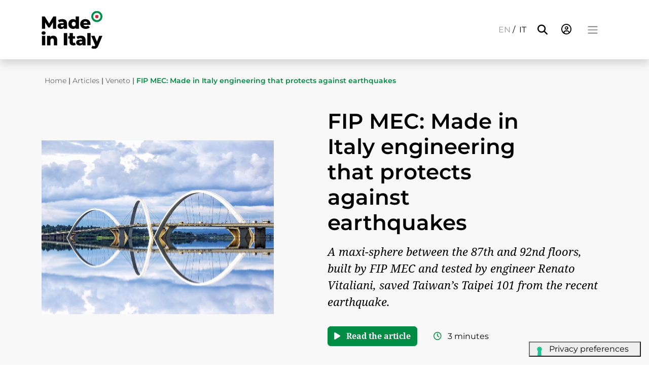

--- FILE ---
content_type: text/html; charset=UTF-8
request_url: https://madeinitaly-community.com/en/blog/science-and-technology/fip-mec-made-in-italy-engineering-that-protects-against-earthquakes/
body_size: 21165
content:
<!doctype html>
<html lang="en-US">
  <head>
    <meta charset="utf-8">
    <meta name="viewport" content="width=device-width, initial-scale=1">
    			<script type="text/javascript" class="_iub_cs_skip">
				var _iub = _iub || {};
				_iub.csConfiguration = _iub.csConfiguration || {};
				_iub.csConfiguration.siteId = "2656842";
				_iub.csConfiguration.cookiePolicyId = "17806323";
			</script>
			<script class="_iub_cs_skip" src="https://cs.iubenda.com/sync/2656842.js"></script>
			<meta name='robots' content='index, follow, max-image-preview:large, max-snippet:-1, max-video-preview:-1' />

	<!-- This site is optimized with the Yoast SEO plugin v26.4 - https://yoast.com/wordpress/plugins/seo/ -->
	<title>FIP MEC: Made in Italy engineering that protects against earthquakes - Made in Italy</title>
	<meta name="description" content="The maxi-sphere that saved Taiwan&#039;s Taipei 101, one of the tallest buildings in the world, from the recent earthquake is Made in Italy." />
	<link rel="canonical" href="https://madeinitaly-community.com/en/blog/science-and-technology/fip-mec-made-in-italy-engineering-that-protects-against-earthquakes/" />
	<meta property="og:locale" content="en_US" />
	<meta property="og:type" content="article" />
	<meta property="og:title" content="FIP MEC: Made in Italy engineering that protects against earthquakes - Made in Italy" />
	<meta property="og:description" content="The maxi-sphere that saved Taiwan&#039;s Taipei 101, one of the tallest buildings in the world, from the recent earthquake is Made in Italy." />
	<meta property="og:url" content="https://madeinitaly-community.com/en/blog/science-and-technology/fip-mec-made-in-italy-engineering-that-protects-against-earthquakes/" />
	<meta property="og:site_name" content="Made in Italy" />
	<meta property="article:published_time" content="2024-04-25T09:30:00+00:00" />
	<meta property="article:modified_time" content="2025-12-17T16:52:56+00:00" />
	<meta property="og:image" content="https://madeinitaly-community.com/wp-content/uploads/2024/04/fipmec-cover.jpg" />
	<meta property="og:image:width" content="911" />
	<meta property="og:image:height" content="683" />
	<meta property="og:image:type" content="image/jpeg" />
	<meta name="author" content="Silvia Mattioli" />
	<meta name="twitter:card" content="summary_large_image" />
	<meta name="twitter:label1" content="Written by" />
	<meta name="twitter:data1" content="Silvia Mattioli" />
	<meta name="twitter:label2" content="Est. reading time" />
	<meta name="twitter:data2" content="3 minutes" />
	<script type="application/ld+json" class="yoast-schema-graph">{"@context":"https://schema.org","@graph":[{"@type":"Article","@id":"https://madeinitaly-community.com/en/blog/science-and-technology/fip-mec-made-in-italy-engineering-that-protects-against-earthquakes/#article","isPartOf":{"@id":"https://madeinitaly-community.com/en/blog/science-and-technology/fip-mec-made-in-italy-engineering-that-protects-against-earthquakes/"},"author":{"name":"Silvia Mattioli","@id":"https://madeinitaly-community.com/en/#/schema/person/d528b0df9a7c444b0ca4c0b6492d49fa"},"headline":"FIP MEC: Made in Italy engineering that protects against earthquakes","datePublished":"2024-04-25T09:30:00+00:00","dateModified":"2025-12-17T16:52:56+00:00","mainEntityOfPage":{"@id":"https://madeinitaly-community.com/en/blog/science-and-technology/fip-mec-made-in-italy-engineering-that-protects-against-earthquakes/"},"wordCount":436,"commentCount":0,"publisher":{"@id":"https://madeinitaly-community.com/en/#organization"},"image":{"@id":"https://madeinitaly-community.com/en/blog/science-and-technology/fip-mec-made-in-italy-engineering-that-protects-against-earthquakes/#primaryimage"},"thumbnailUrl":"https://madeinitaly-community.com/wp-content/uploads/2024/04/fipmec-cover.jpg","articleSection":["Engineering and Construction","Science and Technology"],"inLanguage":"en-US","potentialAction":[{"@type":"CommentAction","name":"Comment","target":["https://madeinitaly-community.com/en/blog/science-and-technology/fip-mec-made-in-italy-engineering-that-protects-against-earthquakes/#respond"]}]},{"@type":"WebPage","@id":"https://madeinitaly-community.com/en/blog/science-and-technology/fip-mec-made-in-italy-engineering-that-protects-against-earthquakes/","url":"https://madeinitaly-community.com/en/blog/science-and-technology/fip-mec-made-in-italy-engineering-that-protects-against-earthquakes/","name":"FIP MEC: Made in Italy engineering that protects against earthquakes - Made in Italy","isPartOf":{"@id":"https://madeinitaly-community.com/en/#website"},"primaryImageOfPage":{"@id":"https://madeinitaly-community.com/en/blog/science-and-technology/fip-mec-made-in-italy-engineering-that-protects-against-earthquakes/#primaryimage"},"image":{"@id":"https://madeinitaly-community.com/en/blog/science-and-technology/fip-mec-made-in-italy-engineering-that-protects-against-earthquakes/#primaryimage"},"thumbnailUrl":"https://madeinitaly-community.com/wp-content/uploads/2024/04/fipmec-cover.jpg","datePublished":"2024-04-25T09:30:00+00:00","dateModified":"2025-12-17T16:52:56+00:00","description":"The maxi-sphere that saved Taiwan's Taipei 101, one of the tallest buildings in the world, from the recent earthquake is Made in Italy.","breadcrumb":{"@id":"https://madeinitaly-community.com/en/blog/science-and-technology/fip-mec-made-in-italy-engineering-that-protects-against-earthquakes/#breadcrumb"},"inLanguage":"en-US","potentialAction":[{"@type":"ReadAction","target":["https://madeinitaly-community.com/en/blog/science-and-technology/fip-mec-made-in-italy-engineering-that-protects-against-earthquakes/"]}]},{"@type":"ImageObject","inLanguage":"en-US","@id":"https://madeinitaly-community.com/en/blog/science-and-technology/fip-mec-made-in-italy-engineering-that-protects-against-earthquakes/#primaryimage","url":"https://madeinitaly-community.com/wp-content/uploads/2024/04/fipmec-cover.jpg","contentUrl":"https://madeinitaly-community.com/wp-content/uploads/2024/04/fipmec-cover.jpg","width":911,"height":683,"caption":"FIP MEC - Made in Italy"},{"@type":"BreadcrumbList","@id":"https://madeinitaly-community.com/en/blog/science-and-technology/fip-mec-made-in-italy-engineering-that-protects-against-earthquakes/#breadcrumb","itemListElement":[{"@type":"ListItem","position":1,"name":"Home","item":"https://madeinitaly-community.com/en/"},{"@type":"ListItem","position":2,"name":"Articles","item":"https://madeinitaly-community.com/en/articles/"},{"@type":"ListItem","position":3,"name":"Veneto","item":"https://madeinitaly-community.com/en/blog/regioni/veneto-en/"},{"@type":"ListItem","position":4,"name":"FIP MEC: Made in Italy engineering that protects against earthquakes"}]},{"@type":"WebSite","@id":"https://madeinitaly-community.com/en/#website","url":"https://madeinitaly-community.com/en/","name":"Made in Italy","description":"Stories of Italian creativity across the world","publisher":{"@id":"https://madeinitaly-community.com/en/#organization"},"potentialAction":[{"@type":"SearchAction","target":{"@type":"EntryPoint","urlTemplate":"https://madeinitaly-community.com/en/?s={search_term_string}"},"query-input":{"@type":"PropertyValueSpecification","valueRequired":true,"valueName":"search_term_string"}}],"inLanguage":"en-US"},{"@type":"Organization","@id":"https://madeinitaly-community.com/en/#organization","name":"Made in Italy","alternateName":"Made in Italy community","url":"https://madeinitaly-community.com/en/","logo":{"@type":"ImageObject","inLanguage":"en-US","@id":"https://madeinitaly-community.com/en/#/schema/logo/image/","url":"https://madeinitaly-community.com/wp-content/uploads/2023/01/Logo-Made_in_Italy-community.svg","contentUrl":"https://madeinitaly-community.com/wp-content/uploads/2023/01/Logo-Made_in_Italy-community.svg","width":339,"height":248,"caption":"Made in Italy"},"image":{"@id":"https://madeinitaly-community.com/en/#/schema/logo/image/"}},{"@type":"Person","@id":"https://madeinitaly-community.com/en/#/schema/person/d528b0df9a7c444b0ca4c0b6492d49fa","name":"Silvia Mattioli","image":{"@type":"ImageObject","inLanguage":"en-US","@id":"https://madeinitaly-community.com/en/#/schema/person/image/","url":"https://secure.gravatar.com/avatar/ee1aa692239ed960f677d8bf5a755cd2c30a505d7b0756167bdd3c58dec5e130?s=96&d=https%3A%2F%2Fmadeinitaly-community.com%2Fwp-content%2Fthemes%2Fmii%2Fresources%2Fimages%2Ftarget.png&r=g","contentUrl":"https://secure.gravatar.com/avatar/ee1aa692239ed960f677d8bf5a755cd2c30a505d7b0756167bdd3c58dec5e130?s=96&d=https%3A%2F%2Fmadeinitaly-community.com%2Fwp-content%2Fthemes%2Fmii%2Fresources%2Fimages%2Ftarget.png&r=g","caption":"Silvia Mattioli"}}]}</script>
	<!-- / Yoast SEO plugin. -->


<link rel='dns-prefetch' href='//cdn.iubenda.com' />
<link rel='dns-prefetch' href='//code.responsivevoice.org' />
<link rel="alternate" type="application/rss+xml" title="Made in Italy &raquo; FIP MEC: Made in Italy engineering that protects against earthquakes Comments Feed" href="https://madeinitaly-community.com/en/blog/science-and-technology/fip-mec-made-in-italy-engineering-that-protects-against-earthquakes/feed/" />
<link rel="alternate" title="oEmbed (JSON)" type="application/json+oembed" href="https://madeinitaly-community.com/en/wp-json/oembed/1.0/embed?url=https%3A%2F%2Fmadeinitaly-community.com%2Fen%2Fblog%2Fscience-and-technology%2Ffip-mec-made-in-italy-engineering-that-protects-against-earthquakes%2F" />
<link rel="alternate" title="oEmbed (XML)" type="text/xml+oembed" href="https://madeinitaly-community.com/en/wp-json/oembed/1.0/embed?url=https%3A%2F%2Fmadeinitaly-community.com%2Fen%2Fblog%2Fscience-and-technology%2Ffip-mec-made-in-italy-engineering-that-protects-against-earthquakes%2F&#038;format=xml" />
<link rel='stylesheet' id='formidable-css' href='https://madeinitaly-community.com/wp-content/plugins/formidable/css/formidableforms.css?ver=1110948' media='all' />
<style id='wp-emoji-styles-inline-css'>

	img.wp-smiley, img.emoji {
		display: inline !important;
		border: none !important;
		box-shadow: none !important;
		height: 1em !important;
		width: 1em !important;
		margin: 0 0.07em !important;
		vertical-align: -0.1em !important;
		background: none !important;
		padding: 0 !important;
	}
/*# sourceURL=wp-emoji-styles-inline-css */
</style>
<link rel='stylesheet' id='wp-block-library-css' href='https://madeinitaly-community.com/wp-includes/css/dist/block-library/style.min.css?ver=6.9' media='all' />
<style id='wp-block-gallery-inline-css'>
.blocks-gallery-grid:not(.has-nested-images),.wp-block-gallery:not(.has-nested-images){display:flex;flex-wrap:wrap;list-style-type:none;margin:0;padding:0}.blocks-gallery-grid:not(.has-nested-images) .blocks-gallery-image,.blocks-gallery-grid:not(.has-nested-images) .blocks-gallery-item,.wp-block-gallery:not(.has-nested-images) .blocks-gallery-image,.wp-block-gallery:not(.has-nested-images) .blocks-gallery-item{display:flex;flex-direction:column;flex-grow:1;justify-content:center;margin:0 1em 1em 0;position:relative;width:calc(50% - 1em)}.blocks-gallery-grid:not(.has-nested-images) .blocks-gallery-image:nth-of-type(2n),.blocks-gallery-grid:not(.has-nested-images) .blocks-gallery-item:nth-of-type(2n),.wp-block-gallery:not(.has-nested-images) .blocks-gallery-image:nth-of-type(2n),.wp-block-gallery:not(.has-nested-images) .blocks-gallery-item:nth-of-type(2n){margin-right:0}.blocks-gallery-grid:not(.has-nested-images) .blocks-gallery-image figure,.blocks-gallery-grid:not(.has-nested-images) .blocks-gallery-item figure,.wp-block-gallery:not(.has-nested-images) .blocks-gallery-image figure,.wp-block-gallery:not(.has-nested-images) .blocks-gallery-item figure{align-items:flex-end;display:flex;height:100%;justify-content:flex-start;margin:0}.blocks-gallery-grid:not(.has-nested-images) .blocks-gallery-image img,.blocks-gallery-grid:not(.has-nested-images) .blocks-gallery-item img,.wp-block-gallery:not(.has-nested-images) .blocks-gallery-image img,.wp-block-gallery:not(.has-nested-images) .blocks-gallery-item img{display:block;height:auto;max-width:100%;width:auto}.blocks-gallery-grid:not(.has-nested-images) .blocks-gallery-image figcaption,.blocks-gallery-grid:not(.has-nested-images) .blocks-gallery-item figcaption,.wp-block-gallery:not(.has-nested-images) .blocks-gallery-image figcaption,.wp-block-gallery:not(.has-nested-images) .blocks-gallery-item figcaption{background:linear-gradient(0deg,#000000b3,#0000004d 70%,#0000);bottom:0;box-sizing:border-box;color:#fff;font-size:.8em;margin:0;max-height:100%;overflow:auto;padding:3em .77em .7em;position:absolute;text-align:center;width:100%;z-index:2}.blocks-gallery-grid:not(.has-nested-images) .blocks-gallery-image figcaption img,.blocks-gallery-grid:not(.has-nested-images) .blocks-gallery-item figcaption img,.wp-block-gallery:not(.has-nested-images) .blocks-gallery-image figcaption img,.wp-block-gallery:not(.has-nested-images) .blocks-gallery-item figcaption img{display:inline}.blocks-gallery-grid:not(.has-nested-images) figcaption,.wp-block-gallery:not(.has-nested-images) figcaption{flex-grow:1}.blocks-gallery-grid:not(.has-nested-images).is-cropped .blocks-gallery-image a,.blocks-gallery-grid:not(.has-nested-images).is-cropped .blocks-gallery-image img,.blocks-gallery-grid:not(.has-nested-images).is-cropped .blocks-gallery-item a,.blocks-gallery-grid:not(.has-nested-images).is-cropped .blocks-gallery-item img,.wp-block-gallery:not(.has-nested-images).is-cropped .blocks-gallery-image a,.wp-block-gallery:not(.has-nested-images).is-cropped .blocks-gallery-image img,.wp-block-gallery:not(.has-nested-images).is-cropped .blocks-gallery-item a,.wp-block-gallery:not(.has-nested-images).is-cropped .blocks-gallery-item img{flex:1;height:100%;object-fit:cover;width:100%}.blocks-gallery-grid:not(.has-nested-images).columns-1 .blocks-gallery-image,.blocks-gallery-grid:not(.has-nested-images).columns-1 .blocks-gallery-item,.wp-block-gallery:not(.has-nested-images).columns-1 .blocks-gallery-image,.wp-block-gallery:not(.has-nested-images).columns-1 .blocks-gallery-item{margin-right:0;width:100%}@media (min-width:600px){.blocks-gallery-grid:not(.has-nested-images).columns-3 .blocks-gallery-image,.blocks-gallery-grid:not(.has-nested-images).columns-3 .blocks-gallery-item,.wp-block-gallery:not(.has-nested-images).columns-3 .blocks-gallery-image,.wp-block-gallery:not(.has-nested-images).columns-3 .blocks-gallery-item{margin-right:1em;width:calc(33.33333% - .66667em)}.blocks-gallery-grid:not(.has-nested-images).columns-4 .blocks-gallery-image,.blocks-gallery-grid:not(.has-nested-images).columns-4 .blocks-gallery-item,.wp-block-gallery:not(.has-nested-images).columns-4 .blocks-gallery-image,.wp-block-gallery:not(.has-nested-images).columns-4 .blocks-gallery-item{margin-right:1em;width:calc(25% - .75em)}.blocks-gallery-grid:not(.has-nested-images).columns-5 .blocks-gallery-image,.blocks-gallery-grid:not(.has-nested-images).columns-5 .blocks-gallery-item,.wp-block-gallery:not(.has-nested-images).columns-5 .blocks-gallery-image,.wp-block-gallery:not(.has-nested-images).columns-5 .blocks-gallery-item{margin-right:1em;width:calc(20% - .8em)}.blocks-gallery-grid:not(.has-nested-images).columns-6 .blocks-gallery-image,.blocks-gallery-grid:not(.has-nested-images).columns-6 .blocks-gallery-item,.wp-block-gallery:not(.has-nested-images).columns-6 .blocks-gallery-image,.wp-block-gallery:not(.has-nested-images).columns-6 .blocks-gallery-item{margin-right:1em;width:calc(16.66667% - .83333em)}.blocks-gallery-grid:not(.has-nested-images).columns-7 .blocks-gallery-image,.blocks-gallery-grid:not(.has-nested-images).columns-7 .blocks-gallery-item,.wp-block-gallery:not(.has-nested-images).columns-7 .blocks-gallery-image,.wp-block-gallery:not(.has-nested-images).columns-7 .blocks-gallery-item{margin-right:1em;width:calc(14.28571% - .85714em)}.blocks-gallery-grid:not(.has-nested-images).columns-8 .blocks-gallery-image,.blocks-gallery-grid:not(.has-nested-images).columns-8 .blocks-gallery-item,.wp-block-gallery:not(.has-nested-images).columns-8 .blocks-gallery-image,.wp-block-gallery:not(.has-nested-images).columns-8 .blocks-gallery-item{margin-right:1em;width:calc(12.5% - .875em)}.blocks-gallery-grid:not(.has-nested-images).columns-1 .blocks-gallery-image:nth-of-type(1n),.blocks-gallery-grid:not(.has-nested-images).columns-1 .blocks-gallery-item:nth-of-type(1n),.blocks-gallery-grid:not(.has-nested-images).columns-2 .blocks-gallery-image:nth-of-type(2n),.blocks-gallery-grid:not(.has-nested-images).columns-2 .blocks-gallery-item:nth-of-type(2n),.blocks-gallery-grid:not(.has-nested-images).columns-3 .blocks-gallery-image:nth-of-type(3n),.blocks-gallery-grid:not(.has-nested-images).columns-3 .blocks-gallery-item:nth-of-type(3n),.blocks-gallery-grid:not(.has-nested-images).columns-4 .blocks-gallery-image:nth-of-type(4n),.blocks-gallery-grid:not(.has-nested-images).columns-4 .blocks-gallery-item:nth-of-type(4n),.blocks-gallery-grid:not(.has-nested-images).columns-5 .blocks-gallery-image:nth-of-type(5n),.blocks-gallery-grid:not(.has-nested-images).columns-5 .blocks-gallery-item:nth-of-type(5n),.blocks-gallery-grid:not(.has-nested-images).columns-6 .blocks-gallery-image:nth-of-type(6n),.blocks-gallery-grid:not(.has-nested-images).columns-6 .blocks-gallery-item:nth-of-type(6n),.blocks-gallery-grid:not(.has-nested-images).columns-7 .blocks-gallery-image:nth-of-type(7n),.blocks-gallery-grid:not(.has-nested-images).columns-7 .blocks-gallery-item:nth-of-type(7n),.blocks-gallery-grid:not(.has-nested-images).columns-8 .blocks-gallery-image:nth-of-type(8n),.blocks-gallery-grid:not(.has-nested-images).columns-8 .blocks-gallery-item:nth-of-type(8n),.wp-block-gallery:not(.has-nested-images).columns-1 .blocks-gallery-image:nth-of-type(1n),.wp-block-gallery:not(.has-nested-images).columns-1 .blocks-gallery-item:nth-of-type(1n),.wp-block-gallery:not(.has-nested-images).columns-2 .blocks-gallery-image:nth-of-type(2n),.wp-block-gallery:not(.has-nested-images).columns-2 .blocks-gallery-item:nth-of-type(2n),.wp-block-gallery:not(.has-nested-images).columns-3 .blocks-gallery-image:nth-of-type(3n),.wp-block-gallery:not(.has-nested-images).columns-3 .blocks-gallery-item:nth-of-type(3n),.wp-block-gallery:not(.has-nested-images).columns-4 .blocks-gallery-image:nth-of-type(4n),.wp-block-gallery:not(.has-nested-images).columns-4 .blocks-gallery-item:nth-of-type(4n),.wp-block-gallery:not(.has-nested-images).columns-5 .blocks-gallery-image:nth-of-type(5n),.wp-block-gallery:not(.has-nested-images).columns-5 .blocks-gallery-item:nth-of-type(5n),.wp-block-gallery:not(.has-nested-images).columns-6 .blocks-gallery-image:nth-of-type(6n),.wp-block-gallery:not(.has-nested-images).columns-6 .blocks-gallery-item:nth-of-type(6n),.wp-block-gallery:not(.has-nested-images).columns-7 .blocks-gallery-image:nth-of-type(7n),.wp-block-gallery:not(.has-nested-images).columns-7 .blocks-gallery-item:nth-of-type(7n),.wp-block-gallery:not(.has-nested-images).columns-8 .blocks-gallery-image:nth-of-type(8n),.wp-block-gallery:not(.has-nested-images).columns-8 .blocks-gallery-item:nth-of-type(8n){margin-right:0}}.blocks-gallery-grid:not(.has-nested-images) .blocks-gallery-image:last-child,.blocks-gallery-grid:not(.has-nested-images) .blocks-gallery-item:last-child,.wp-block-gallery:not(.has-nested-images) .blocks-gallery-image:last-child,.wp-block-gallery:not(.has-nested-images) .blocks-gallery-item:last-child{margin-right:0}.blocks-gallery-grid:not(.has-nested-images).alignleft,.blocks-gallery-grid:not(.has-nested-images).alignright,.wp-block-gallery:not(.has-nested-images).alignleft,.wp-block-gallery:not(.has-nested-images).alignright{max-width:420px;width:100%}.blocks-gallery-grid:not(.has-nested-images).aligncenter .blocks-gallery-item figure,.wp-block-gallery:not(.has-nested-images).aligncenter .blocks-gallery-item figure{justify-content:center}.wp-block-gallery:not(.is-cropped) .blocks-gallery-item{align-self:flex-start}figure.wp-block-gallery.has-nested-images{align-items:normal}.wp-block-gallery.has-nested-images figure.wp-block-image:not(#individual-image){margin:0;width:calc(50% - var(--wp--style--unstable-gallery-gap, 16px)/2)}.wp-block-gallery.has-nested-images figure.wp-block-image{box-sizing:border-box;display:flex;flex-direction:column;flex-grow:1;justify-content:center;max-width:100%;position:relative}.wp-block-gallery.has-nested-images figure.wp-block-image>a,.wp-block-gallery.has-nested-images figure.wp-block-image>div{flex-direction:column;flex-grow:1;margin:0}.wp-block-gallery.has-nested-images figure.wp-block-image img{display:block;height:auto;max-width:100%!important;width:auto}.wp-block-gallery.has-nested-images figure.wp-block-image figcaption,.wp-block-gallery.has-nested-images figure.wp-block-image:has(figcaption):before{bottom:0;left:0;max-height:100%;position:absolute;right:0}.wp-block-gallery.has-nested-images figure.wp-block-image:has(figcaption):before{backdrop-filter:blur(3px);content:"";height:100%;-webkit-mask-image:linear-gradient(0deg,#000 20%,#0000);mask-image:linear-gradient(0deg,#000 20%,#0000);max-height:40%;pointer-events:none}.wp-block-gallery.has-nested-images figure.wp-block-image figcaption{box-sizing:border-box;color:#fff;font-size:13px;margin:0;overflow:auto;padding:1em;text-align:center;text-shadow:0 0 1.5px #000}.wp-block-gallery.has-nested-images figure.wp-block-image figcaption::-webkit-scrollbar{height:12px;width:12px}.wp-block-gallery.has-nested-images figure.wp-block-image figcaption::-webkit-scrollbar-track{background-color:initial}.wp-block-gallery.has-nested-images figure.wp-block-image figcaption::-webkit-scrollbar-thumb{background-clip:padding-box;background-color:initial;border:3px solid #0000;border-radius:8px}.wp-block-gallery.has-nested-images figure.wp-block-image figcaption:focus-within::-webkit-scrollbar-thumb,.wp-block-gallery.has-nested-images figure.wp-block-image figcaption:focus::-webkit-scrollbar-thumb,.wp-block-gallery.has-nested-images figure.wp-block-image figcaption:hover::-webkit-scrollbar-thumb{background-color:#fffc}.wp-block-gallery.has-nested-images figure.wp-block-image figcaption{scrollbar-color:#0000 #0000;scrollbar-gutter:stable both-edges;scrollbar-width:thin}.wp-block-gallery.has-nested-images figure.wp-block-image figcaption:focus,.wp-block-gallery.has-nested-images figure.wp-block-image figcaption:focus-within,.wp-block-gallery.has-nested-images figure.wp-block-image figcaption:hover{scrollbar-color:#fffc #0000}.wp-block-gallery.has-nested-images figure.wp-block-image figcaption{will-change:transform}@media (hover:none){.wp-block-gallery.has-nested-images figure.wp-block-image figcaption{scrollbar-color:#fffc #0000}}.wp-block-gallery.has-nested-images figure.wp-block-image figcaption{background:linear-gradient(0deg,#0006,#0000)}.wp-block-gallery.has-nested-images figure.wp-block-image figcaption img{display:inline}.wp-block-gallery.has-nested-images figure.wp-block-image figcaption a{color:inherit}.wp-block-gallery.has-nested-images figure.wp-block-image.has-custom-border img{box-sizing:border-box}.wp-block-gallery.has-nested-images figure.wp-block-image.has-custom-border>a,.wp-block-gallery.has-nested-images figure.wp-block-image.has-custom-border>div,.wp-block-gallery.has-nested-images figure.wp-block-image.is-style-rounded>a,.wp-block-gallery.has-nested-images figure.wp-block-image.is-style-rounded>div{flex:1 1 auto}.wp-block-gallery.has-nested-images figure.wp-block-image.has-custom-border figcaption,.wp-block-gallery.has-nested-images figure.wp-block-image.is-style-rounded figcaption{background:none;color:inherit;flex:initial;margin:0;padding:10px 10px 9px;position:relative;text-shadow:none}.wp-block-gallery.has-nested-images figure.wp-block-image.has-custom-border:before,.wp-block-gallery.has-nested-images figure.wp-block-image.is-style-rounded:before{content:none}.wp-block-gallery.has-nested-images figcaption{flex-basis:100%;flex-grow:1;text-align:center}.wp-block-gallery.has-nested-images:not(.is-cropped) figure.wp-block-image:not(#individual-image){margin-bottom:auto;margin-top:0}.wp-block-gallery.has-nested-images.is-cropped figure.wp-block-image:not(#individual-image){align-self:inherit}.wp-block-gallery.has-nested-images.is-cropped figure.wp-block-image:not(#individual-image)>a,.wp-block-gallery.has-nested-images.is-cropped figure.wp-block-image:not(#individual-image)>div:not(.components-drop-zone){display:flex}.wp-block-gallery.has-nested-images.is-cropped figure.wp-block-image:not(#individual-image) a,.wp-block-gallery.has-nested-images.is-cropped figure.wp-block-image:not(#individual-image) img{flex:1 0 0%;height:100%;object-fit:cover;width:100%}.wp-block-gallery.has-nested-images.columns-1 figure.wp-block-image:not(#individual-image){width:100%}@media (min-width:600px){.wp-block-gallery.has-nested-images.columns-3 figure.wp-block-image:not(#individual-image){width:calc(33.33333% - var(--wp--style--unstable-gallery-gap, 16px)*.66667)}.wp-block-gallery.has-nested-images.columns-4 figure.wp-block-image:not(#individual-image){width:calc(25% - var(--wp--style--unstable-gallery-gap, 16px)*.75)}.wp-block-gallery.has-nested-images.columns-5 figure.wp-block-image:not(#individual-image){width:calc(20% - var(--wp--style--unstable-gallery-gap, 16px)*.8)}.wp-block-gallery.has-nested-images.columns-6 figure.wp-block-image:not(#individual-image){width:calc(16.66667% - var(--wp--style--unstable-gallery-gap, 16px)*.83333)}.wp-block-gallery.has-nested-images.columns-7 figure.wp-block-image:not(#individual-image){width:calc(14.28571% - var(--wp--style--unstable-gallery-gap, 16px)*.85714)}.wp-block-gallery.has-nested-images.columns-8 figure.wp-block-image:not(#individual-image){width:calc(12.5% - var(--wp--style--unstable-gallery-gap, 16px)*.875)}.wp-block-gallery.has-nested-images.columns-default figure.wp-block-image:not(#individual-image){width:calc(33.33% - var(--wp--style--unstable-gallery-gap, 16px)*.66667)}.wp-block-gallery.has-nested-images.columns-default figure.wp-block-image:not(#individual-image):first-child:nth-last-child(2),.wp-block-gallery.has-nested-images.columns-default figure.wp-block-image:not(#individual-image):first-child:nth-last-child(2)~figure.wp-block-image:not(#individual-image){width:calc(50% - var(--wp--style--unstable-gallery-gap, 16px)*.5)}.wp-block-gallery.has-nested-images.columns-default figure.wp-block-image:not(#individual-image):first-child:last-child{width:100%}}.wp-block-gallery.has-nested-images.alignleft,.wp-block-gallery.has-nested-images.alignright{max-width:420px;width:100%}.wp-block-gallery.has-nested-images.aligncenter{justify-content:center}
/*# sourceURL=https://madeinitaly-community.com/wp-includes/blocks/gallery/style.min.css */
</style>
<style id='wp-block-heading-inline-css'>
h1:where(.wp-block-heading).has-background,h2:where(.wp-block-heading).has-background,h3:where(.wp-block-heading).has-background,h4:where(.wp-block-heading).has-background,h5:where(.wp-block-heading).has-background,h6:where(.wp-block-heading).has-background{padding:1.25em 2.375em}h1.has-text-align-left[style*=writing-mode]:where([style*=vertical-lr]),h1.has-text-align-right[style*=writing-mode]:where([style*=vertical-rl]),h2.has-text-align-left[style*=writing-mode]:where([style*=vertical-lr]),h2.has-text-align-right[style*=writing-mode]:where([style*=vertical-rl]),h3.has-text-align-left[style*=writing-mode]:where([style*=vertical-lr]),h3.has-text-align-right[style*=writing-mode]:where([style*=vertical-rl]),h4.has-text-align-left[style*=writing-mode]:where([style*=vertical-lr]),h4.has-text-align-right[style*=writing-mode]:where([style*=vertical-rl]),h5.has-text-align-left[style*=writing-mode]:where([style*=vertical-lr]),h5.has-text-align-right[style*=writing-mode]:where([style*=vertical-rl]),h6.has-text-align-left[style*=writing-mode]:where([style*=vertical-lr]),h6.has-text-align-right[style*=writing-mode]:where([style*=vertical-rl]){rotate:180deg}
/*# sourceURL=https://madeinitaly-community.com/wp-includes/blocks/heading/style.min.css */
</style>
<style id='wp-block-image-inline-css'>
.wp-block-image>a,.wp-block-image>figure>a{display:inline-block}.wp-block-image img{box-sizing:border-box;height:auto;max-width:100%;vertical-align:bottom}@media not (prefers-reduced-motion){.wp-block-image img.hide{visibility:hidden}.wp-block-image img.show{animation:show-content-image .4s}}.wp-block-image[style*=border-radius] img,.wp-block-image[style*=border-radius]>a{border-radius:inherit}.wp-block-image.has-custom-border img{box-sizing:border-box}.wp-block-image.aligncenter{text-align:center}.wp-block-image.alignfull>a,.wp-block-image.alignwide>a{width:100%}.wp-block-image.alignfull img,.wp-block-image.alignwide img{height:auto;width:100%}.wp-block-image .aligncenter,.wp-block-image .alignleft,.wp-block-image .alignright,.wp-block-image.aligncenter,.wp-block-image.alignleft,.wp-block-image.alignright{display:table}.wp-block-image .aligncenter>figcaption,.wp-block-image .alignleft>figcaption,.wp-block-image .alignright>figcaption,.wp-block-image.aligncenter>figcaption,.wp-block-image.alignleft>figcaption,.wp-block-image.alignright>figcaption{caption-side:bottom;display:table-caption}.wp-block-image .alignleft{float:left;margin:.5em 1em .5em 0}.wp-block-image .alignright{float:right;margin:.5em 0 .5em 1em}.wp-block-image .aligncenter{margin-left:auto;margin-right:auto}.wp-block-image :where(figcaption){margin-bottom:1em;margin-top:.5em}.wp-block-image.is-style-circle-mask img{border-radius:9999px}@supports ((-webkit-mask-image:none) or (mask-image:none)) or (-webkit-mask-image:none){.wp-block-image.is-style-circle-mask img{border-radius:0;-webkit-mask-image:url('data:image/svg+xml;utf8,<svg viewBox="0 0 100 100" xmlns="http://www.w3.org/2000/svg"><circle cx="50" cy="50" r="50"/></svg>');mask-image:url('data:image/svg+xml;utf8,<svg viewBox="0 0 100 100" xmlns="http://www.w3.org/2000/svg"><circle cx="50" cy="50" r="50"/></svg>');mask-mode:alpha;-webkit-mask-position:center;mask-position:center;-webkit-mask-repeat:no-repeat;mask-repeat:no-repeat;-webkit-mask-size:contain;mask-size:contain}}:root :where(.wp-block-image.is-style-rounded img,.wp-block-image .is-style-rounded img){border-radius:9999px}.wp-block-image figure{margin:0}.wp-lightbox-container{display:flex;flex-direction:column;position:relative}.wp-lightbox-container img{cursor:zoom-in}.wp-lightbox-container img:hover+button{opacity:1}.wp-lightbox-container button{align-items:center;backdrop-filter:blur(16px) saturate(180%);background-color:#5a5a5a40;border:none;border-radius:4px;cursor:zoom-in;display:flex;height:20px;justify-content:center;opacity:0;padding:0;position:absolute;right:16px;text-align:center;top:16px;width:20px;z-index:100}@media not (prefers-reduced-motion){.wp-lightbox-container button{transition:opacity .2s ease}}.wp-lightbox-container button:focus-visible{outline:3px auto #5a5a5a40;outline:3px auto -webkit-focus-ring-color;outline-offset:3px}.wp-lightbox-container button:hover{cursor:pointer;opacity:1}.wp-lightbox-container button:focus{opacity:1}.wp-lightbox-container button:focus,.wp-lightbox-container button:hover,.wp-lightbox-container button:not(:hover):not(:active):not(.has-background){background-color:#5a5a5a40;border:none}.wp-lightbox-overlay{box-sizing:border-box;cursor:zoom-out;height:100vh;left:0;overflow:hidden;position:fixed;top:0;visibility:hidden;width:100%;z-index:100000}.wp-lightbox-overlay .close-button{align-items:center;cursor:pointer;display:flex;justify-content:center;min-height:40px;min-width:40px;padding:0;position:absolute;right:calc(env(safe-area-inset-right) + 16px);top:calc(env(safe-area-inset-top) + 16px);z-index:5000000}.wp-lightbox-overlay .close-button:focus,.wp-lightbox-overlay .close-button:hover,.wp-lightbox-overlay .close-button:not(:hover):not(:active):not(.has-background){background:none;border:none}.wp-lightbox-overlay .lightbox-image-container{height:var(--wp--lightbox-container-height);left:50%;overflow:hidden;position:absolute;top:50%;transform:translate(-50%,-50%);transform-origin:top left;width:var(--wp--lightbox-container-width);z-index:9999999999}.wp-lightbox-overlay .wp-block-image{align-items:center;box-sizing:border-box;display:flex;height:100%;justify-content:center;margin:0;position:relative;transform-origin:0 0;width:100%;z-index:3000000}.wp-lightbox-overlay .wp-block-image img{height:var(--wp--lightbox-image-height);min-height:var(--wp--lightbox-image-height);min-width:var(--wp--lightbox-image-width);width:var(--wp--lightbox-image-width)}.wp-lightbox-overlay .wp-block-image figcaption{display:none}.wp-lightbox-overlay button{background:none;border:none}.wp-lightbox-overlay .scrim{background-color:#fff;height:100%;opacity:.9;position:absolute;width:100%;z-index:2000000}.wp-lightbox-overlay.active{visibility:visible}@media not (prefers-reduced-motion){.wp-lightbox-overlay.active{animation:turn-on-visibility .25s both}.wp-lightbox-overlay.active img{animation:turn-on-visibility .35s both}.wp-lightbox-overlay.show-closing-animation:not(.active){animation:turn-off-visibility .35s both}.wp-lightbox-overlay.show-closing-animation:not(.active) img{animation:turn-off-visibility .25s both}.wp-lightbox-overlay.zoom.active{animation:none;opacity:1;visibility:visible}.wp-lightbox-overlay.zoom.active .lightbox-image-container{animation:lightbox-zoom-in .4s}.wp-lightbox-overlay.zoom.active .lightbox-image-container img{animation:none}.wp-lightbox-overlay.zoom.active .scrim{animation:turn-on-visibility .4s forwards}.wp-lightbox-overlay.zoom.show-closing-animation:not(.active){animation:none}.wp-lightbox-overlay.zoom.show-closing-animation:not(.active) .lightbox-image-container{animation:lightbox-zoom-out .4s}.wp-lightbox-overlay.zoom.show-closing-animation:not(.active) .lightbox-image-container img{animation:none}.wp-lightbox-overlay.zoom.show-closing-animation:not(.active) .scrim{animation:turn-off-visibility .4s forwards}}@keyframes show-content-image{0%{visibility:hidden}99%{visibility:hidden}to{visibility:visible}}@keyframes turn-on-visibility{0%{opacity:0}to{opacity:1}}@keyframes turn-off-visibility{0%{opacity:1;visibility:visible}99%{opacity:0;visibility:visible}to{opacity:0;visibility:hidden}}@keyframes lightbox-zoom-in{0%{transform:translate(calc((-100vw + var(--wp--lightbox-scrollbar-width))/2 + var(--wp--lightbox-initial-left-position)),calc(-50vh + var(--wp--lightbox-initial-top-position))) scale(var(--wp--lightbox-scale))}to{transform:translate(-50%,-50%) scale(1)}}@keyframes lightbox-zoom-out{0%{transform:translate(-50%,-50%) scale(1);visibility:visible}99%{visibility:visible}to{transform:translate(calc((-100vw + var(--wp--lightbox-scrollbar-width))/2 + var(--wp--lightbox-initial-left-position)),calc(-50vh + var(--wp--lightbox-initial-top-position))) scale(var(--wp--lightbox-scale));visibility:hidden}}
/*# sourceURL=https://madeinitaly-community.com/wp-includes/blocks/image/style.min.css */
</style>
<style id='wp-block-paragraph-inline-css'>
.is-small-text{font-size:.875em}.is-regular-text{font-size:1em}.is-large-text{font-size:2.25em}.is-larger-text{font-size:3em}.has-drop-cap:not(:focus):first-letter{float:left;font-size:8.4em;font-style:normal;font-weight:100;line-height:.68;margin:.05em .1em 0 0;text-transform:uppercase}body.rtl .has-drop-cap:not(:focus):first-letter{float:none;margin-left:.1em}p.has-drop-cap.has-background{overflow:hidden}:root :where(p.has-background){padding:1.25em 2.375em}:where(p.has-text-color:not(.has-link-color)) a{color:inherit}p.has-text-align-left[style*="writing-mode:vertical-lr"],p.has-text-align-right[style*="writing-mode:vertical-rl"]{rotate:180deg}
/*# sourceURL=https://madeinitaly-community.com/wp-includes/blocks/paragraph/style.min.css */
</style>
<style id='mii-carosello-style-inline-css'>
.mii-carousel .carousel-indicators{
	position: relative;
	margin-left: 0;
	margin-right: 0;
	margin-bottom: 0.5rem;
}

.mii-carousel .carousel-indicators button{
	height: auto;
	max-width: 300px;
	width: auto;
	margin-left: 0.5rem;
	margin-right: 0.5rem;
	flex: 1 1 auto;
}

.mii-carousel .carousel-indicators button:first-child{
	margin-left: 0;
}

.mii-carousel .carousel-indicators button:last-child{
	margin-right: 0;
}
/*# sourceURL=https://madeinitaly-community.com/wp-content/plugins/mii-blocchi/blocks/carosello/carosello.css */
</style>
<style id='global-styles-inline-css'>
:root{--wp--preset--aspect-ratio--square: 1;--wp--preset--aspect-ratio--4-3: 4/3;--wp--preset--aspect-ratio--3-4: 3/4;--wp--preset--aspect-ratio--3-2: 3/2;--wp--preset--aspect-ratio--2-3: 2/3;--wp--preset--aspect-ratio--16-9: 16/9;--wp--preset--aspect-ratio--9-16: 9/16;--wp--preset--color--black: #000000;--wp--preset--color--cyan-bluish-gray: #abb8c3;--wp--preset--color--white: #ffffff;--wp--preset--color--pale-pink: #f78da7;--wp--preset--color--vivid-red: #cf2e2e;--wp--preset--color--luminous-vivid-orange: #ff6900;--wp--preset--color--luminous-vivid-amber: #fcb900;--wp--preset--color--light-green-cyan: #7bdcb5;--wp--preset--color--vivid-green-cyan: #00d084;--wp--preset--color--pale-cyan-blue: #8ed1fc;--wp--preset--color--vivid-cyan-blue: #0693e3;--wp--preset--color--vivid-purple: #9b51e0;--wp--preset--color--primary: #008c45;--wp--preset--color--danger: #cd2c37;--wp--preset--color--secondary: #ededed;--wp--preset--gradient--vivid-cyan-blue-to-vivid-purple: linear-gradient(135deg,rgb(6,147,227) 0%,rgb(155,81,224) 100%);--wp--preset--gradient--light-green-cyan-to-vivid-green-cyan: linear-gradient(135deg,rgb(122,220,180) 0%,rgb(0,208,130) 100%);--wp--preset--gradient--luminous-vivid-amber-to-luminous-vivid-orange: linear-gradient(135deg,rgb(252,185,0) 0%,rgb(255,105,0) 100%);--wp--preset--gradient--luminous-vivid-orange-to-vivid-red: linear-gradient(135deg,rgb(255,105,0) 0%,rgb(207,46,46) 100%);--wp--preset--gradient--very-light-gray-to-cyan-bluish-gray: linear-gradient(135deg,rgb(238,238,238) 0%,rgb(169,184,195) 100%);--wp--preset--gradient--cool-to-warm-spectrum: linear-gradient(135deg,rgb(74,234,220) 0%,rgb(151,120,209) 20%,rgb(207,42,186) 40%,rgb(238,44,130) 60%,rgb(251,105,98) 80%,rgb(254,248,76) 100%);--wp--preset--gradient--blush-light-purple: linear-gradient(135deg,rgb(255,206,236) 0%,rgb(152,150,240) 100%);--wp--preset--gradient--blush-bordeaux: linear-gradient(135deg,rgb(254,205,165) 0%,rgb(254,45,45) 50%,rgb(107,0,62) 100%);--wp--preset--gradient--luminous-dusk: linear-gradient(135deg,rgb(255,203,112) 0%,rgb(199,81,192) 50%,rgb(65,88,208) 100%);--wp--preset--gradient--pale-ocean: linear-gradient(135deg,rgb(255,245,203) 0%,rgb(182,227,212) 50%,rgb(51,167,181) 100%);--wp--preset--gradient--electric-grass: linear-gradient(135deg,rgb(202,248,128) 0%,rgb(113,206,126) 100%);--wp--preset--gradient--midnight: linear-gradient(135deg,rgb(2,3,129) 0%,rgb(40,116,252) 100%);--wp--preset--font-size--small: 13px;--wp--preset--font-size--medium: 20px;--wp--preset--font-size--large: 36px;--wp--preset--font-size--x-large: 42px;--wp--preset--font-size--h-1: 1.875rem;--wp--preset--font-size--h-2: 1.75rem;--wp--preset--font-size--h-3: 1.625rem;--wp--preset--font-size--h-4: 1.5rem;--wp--preset--font-size--h-5: 1.125rem;--wp--preset--font-size--fs-sm: 0.875rem;--wp--preset--font-size--fs-xs: 12px;--wp--preset--font-family--montserrat: "Montserrat", sans-serif;--wp--preset--font-family--ff-serif: "Noto Serif", serif;--wp--preset--spacing--20: 0.44rem;--wp--preset--spacing--30: 0.67rem;--wp--preset--spacing--40: 1rem;--wp--preset--spacing--50: 1.5rem;--wp--preset--spacing--60: 2.25rem;--wp--preset--spacing--70: 3.38rem;--wp--preset--spacing--80: 5.06rem;--wp--preset--shadow--natural: 6px 6px 9px rgba(0, 0, 0, 0.2);--wp--preset--shadow--deep: 12px 12px 50px rgba(0, 0, 0, 0.4);--wp--preset--shadow--sharp: 6px 6px 0px rgba(0, 0, 0, 0.2);--wp--preset--shadow--outlined: 6px 6px 0px -3px rgb(255, 255, 255), 6px 6px rgb(0, 0, 0);--wp--preset--shadow--crisp: 6px 6px 0px rgb(0, 0, 0);}:root { --wp--style--global--content-size: 840px;--wp--style--global--wide-size: 1296px; }:where(body) { margin: 0; }.wp-site-blocks > .alignleft { float: left; margin-right: 2em; }.wp-site-blocks > .alignright { float: right; margin-left: 2em; }.wp-site-blocks > .aligncenter { justify-content: center; margin-left: auto; margin-right: auto; }:where(.wp-site-blocks) > * { margin-block-start: 24px; margin-block-end: 0; }:where(.wp-site-blocks) > :first-child { margin-block-start: 0; }:where(.wp-site-blocks) > :last-child { margin-block-end: 0; }:root { --wp--style--block-gap: 24px; }:root :where(.is-layout-flow) > :first-child{margin-block-start: 0;}:root :where(.is-layout-flow) > :last-child{margin-block-end: 0;}:root :where(.is-layout-flow) > *{margin-block-start: 24px;margin-block-end: 0;}:root :where(.is-layout-constrained) > :first-child{margin-block-start: 0;}:root :where(.is-layout-constrained) > :last-child{margin-block-end: 0;}:root :where(.is-layout-constrained) > *{margin-block-start: 24px;margin-block-end: 0;}:root :where(.is-layout-flex){gap: 24px;}:root :where(.is-layout-grid){gap: 24px;}.is-layout-flow > .alignleft{float: left;margin-inline-start: 0;margin-inline-end: 2em;}.is-layout-flow > .alignright{float: right;margin-inline-start: 2em;margin-inline-end: 0;}.is-layout-flow > .aligncenter{margin-left: auto !important;margin-right: auto !important;}.is-layout-constrained > .alignleft{float: left;margin-inline-start: 0;margin-inline-end: 2em;}.is-layout-constrained > .alignright{float: right;margin-inline-start: 2em;margin-inline-end: 0;}.is-layout-constrained > .aligncenter{margin-left: auto !important;margin-right: auto !important;}.is-layout-constrained > :where(:not(.alignleft):not(.alignright):not(.alignfull)){max-width: var(--wp--style--global--content-size);margin-left: auto !important;margin-right: auto !important;}.is-layout-constrained > .alignwide{max-width: var(--wp--style--global--wide-size);}body .is-layout-flex{display: flex;}.is-layout-flex{flex-wrap: wrap;align-items: center;}.is-layout-flex > :is(*, div){margin: 0;}body .is-layout-grid{display: grid;}.is-layout-grid > :is(*, div){margin: 0;}body{font-family: "Montserrat", sans-serif;padding-top: 0px;padding-right: 0px;padding-bottom: 0px;padding-left: 0px;}a:where(:not(.wp-element-button)){text-decoration: underline;}:root :where(.wp-element-button, .wp-block-button__link){background-color: #32373c;border-width: 0;color: #fff;font-family: inherit;font-size: inherit;font-style: inherit;font-weight: inherit;letter-spacing: inherit;line-height: inherit;padding-top: calc(0.667em + 2px);padding-right: calc(1.333em + 2px);padding-bottom: calc(0.667em + 2px);padding-left: calc(1.333em + 2px);text-decoration: none;text-transform: inherit;}.has-black-color{color: var(--wp--preset--color--black) !important;}.has-cyan-bluish-gray-color{color: var(--wp--preset--color--cyan-bluish-gray) !important;}.has-white-color{color: var(--wp--preset--color--white) !important;}.has-pale-pink-color{color: var(--wp--preset--color--pale-pink) !important;}.has-vivid-red-color{color: var(--wp--preset--color--vivid-red) !important;}.has-luminous-vivid-orange-color{color: var(--wp--preset--color--luminous-vivid-orange) !important;}.has-luminous-vivid-amber-color{color: var(--wp--preset--color--luminous-vivid-amber) !important;}.has-light-green-cyan-color{color: var(--wp--preset--color--light-green-cyan) !important;}.has-vivid-green-cyan-color{color: var(--wp--preset--color--vivid-green-cyan) !important;}.has-pale-cyan-blue-color{color: var(--wp--preset--color--pale-cyan-blue) !important;}.has-vivid-cyan-blue-color{color: var(--wp--preset--color--vivid-cyan-blue) !important;}.has-vivid-purple-color{color: var(--wp--preset--color--vivid-purple) !important;}.has-primary-color{color: var(--wp--preset--color--primary) !important;}.has-danger-color{color: var(--wp--preset--color--danger) !important;}.has-secondary-color{color: var(--wp--preset--color--secondary) !important;}.has-black-background-color{background-color: var(--wp--preset--color--black) !important;}.has-cyan-bluish-gray-background-color{background-color: var(--wp--preset--color--cyan-bluish-gray) !important;}.has-white-background-color{background-color: var(--wp--preset--color--white) !important;}.has-pale-pink-background-color{background-color: var(--wp--preset--color--pale-pink) !important;}.has-vivid-red-background-color{background-color: var(--wp--preset--color--vivid-red) !important;}.has-luminous-vivid-orange-background-color{background-color: var(--wp--preset--color--luminous-vivid-orange) !important;}.has-luminous-vivid-amber-background-color{background-color: var(--wp--preset--color--luminous-vivid-amber) !important;}.has-light-green-cyan-background-color{background-color: var(--wp--preset--color--light-green-cyan) !important;}.has-vivid-green-cyan-background-color{background-color: var(--wp--preset--color--vivid-green-cyan) !important;}.has-pale-cyan-blue-background-color{background-color: var(--wp--preset--color--pale-cyan-blue) !important;}.has-vivid-cyan-blue-background-color{background-color: var(--wp--preset--color--vivid-cyan-blue) !important;}.has-vivid-purple-background-color{background-color: var(--wp--preset--color--vivid-purple) !important;}.has-primary-background-color{background-color: var(--wp--preset--color--primary) !important;}.has-danger-background-color{background-color: var(--wp--preset--color--danger) !important;}.has-secondary-background-color{background-color: var(--wp--preset--color--secondary) !important;}.has-black-border-color{border-color: var(--wp--preset--color--black) !important;}.has-cyan-bluish-gray-border-color{border-color: var(--wp--preset--color--cyan-bluish-gray) !important;}.has-white-border-color{border-color: var(--wp--preset--color--white) !important;}.has-pale-pink-border-color{border-color: var(--wp--preset--color--pale-pink) !important;}.has-vivid-red-border-color{border-color: var(--wp--preset--color--vivid-red) !important;}.has-luminous-vivid-orange-border-color{border-color: var(--wp--preset--color--luminous-vivid-orange) !important;}.has-luminous-vivid-amber-border-color{border-color: var(--wp--preset--color--luminous-vivid-amber) !important;}.has-light-green-cyan-border-color{border-color: var(--wp--preset--color--light-green-cyan) !important;}.has-vivid-green-cyan-border-color{border-color: var(--wp--preset--color--vivid-green-cyan) !important;}.has-pale-cyan-blue-border-color{border-color: var(--wp--preset--color--pale-cyan-blue) !important;}.has-vivid-cyan-blue-border-color{border-color: var(--wp--preset--color--vivid-cyan-blue) !important;}.has-vivid-purple-border-color{border-color: var(--wp--preset--color--vivid-purple) !important;}.has-primary-border-color{border-color: var(--wp--preset--color--primary) !important;}.has-danger-border-color{border-color: var(--wp--preset--color--danger) !important;}.has-secondary-border-color{border-color: var(--wp--preset--color--secondary) !important;}.has-vivid-cyan-blue-to-vivid-purple-gradient-background{background: var(--wp--preset--gradient--vivid-cyan-blue-to-vivid-purple) !important;}.has-light-green-cyan-to-vivid-green-cyan-gradient-background{background: var(--wp--preset--gradient--light-green-cyan-to-vivid-green-cyan) !important;}.has-luminous-vivid-amber-to-luminous-vivid-orange-gradient-background{background: var(--wp--preset--gradient--luminous-vivid-amber-to-luminous-vivid-orange) !important;}.has-luminous-vivid-orange-to-vivid-red-gradient-background{background: var(--wp--preset--gradient--luminous-vivid-orange-to-vivid-red) !important;}.has-very-light-gray-to-cyan-bluish-gray-gradient-background{background: var(--wp--preset--gradient--very-light-gray-to-cyan-bluish-gray) !important;}.has-cool-to-warm-spectrum-gradient-background{background: var(--wp--preset--gradient--cool-to-warm-spectrum) !important;}.has-blush-light-purple-gradient-background{background: var(--wp--preset--gradient--blush-light-purple) !important;}.has-blush-bordeaux-gradient-background{background: var(--wp--preset--gradient--blush-bordeaux) !important;}.has-luminous-dusk-gradient-background{background: var(--wp--preset--gradient--luminous-dusk) !important;}.has-pale-ocean-gradient-background{background: var(--wp--preset--gradient--pale-ocean) !important;}.has-electric-grass-gradient-background{background: var(--wp--preset--gradient--electric-grass) !important;}.has-midnight-gradient-background{background: var(--wp--preset--gradient--midnight) !important;}.has-small-font-size{font-size: var(--wp--preset--font-size--small) !important;}.has-medium-font-size{font-size: var(--wp--preset--font-size--medium) !important;}.has-large-font-size{font-size: var(--wp--preset--font-size--large) !important;}.has-x-large-font-size{font-size: var(--wp--preset--font-size--x-large) !important;}.has-h-1-font-size{font-size: var(--wp--preset--font-size--h-1) !important;}.has-h-2-font-size{font-size: var(--wp--preset--font-size--h-2) !important;}.has-h-3-font-size{font-size: var(--wp--preset--font-size--h-3) !important;}.has-h-4-font-size{font-size: var(--wp--preset--font-size--h-4) !important;}.has-h-5-font-size{font-size: var(--wp--preset--font-size--h-5) !important;}.has-fs-sm-font-size{font-size: var(--wp--preset--font-size--fs-sm) !important;}.has-fs-xs-font-size{font-size: var(--wp--preset--font-size--fs-xs) !important;}.has-montserrat-font-family{font-family: var(--wp--preset--font-family--montserrat) !important;}.has-ff-serif-font-family{font-family: var(--wp--preset--font-family--ff-serif) !important;}
/*# sourceURL=global-styles-inline-css */
</style>
<style id='core-block-supports-inline-css'>
.wp-block-gallery.wp-block-gallery-1{--wp--style--unstable-gallery-gap:var( --wp--style--gallery-gap-default, var( --gallery-block--gutter-size, var( --wp--style--block-gap, 0.5em ) ) );gap:var( --wp--style--gallery-gap-default, var( --gallery-block--gutter-size, var( --wp--style--block-gap, 0.5em ) ) );}
/*# sourceURL=core-block-supports-inline-css */
</style>

<link rel='stylesheet' id='wp-components-css' href='https://madeinitaly-community.com/wp-includes/css/dist/components/style.min.css?ver=6.9' media='all' />
<link rel='stylesheet' id='wp-preferences-css' href='https://madeinitaly-community.com/wp-includes/css/dist/preferences/style.min.css?ver=6.9' media='all' />
<link rel='stylesheet' id='wp-block-editor-css' href='https://madeinitaly-community.com/wp-includes/css/dist/block-editor/style.min.css?ver=6.9' media='all' />
<link rel='stylesheet' id='popup-maker-block-library-style-css' href='https://madeinitaly-community.com/wp-content/plugins/popup-maker/dist/packages/block-library-style.css?ver=dbea705cfafe089d65f1' media='all' />
<link rel='stylesheet' id='lbwps-styles-photoswipe5-main-css' href='https://madeinitaly-community.com/wp-content/plugins/lightbox-photoswipe/assets/ps5/styles/main.css?ver=5.7.3' media='all' />
<link rel='stylesheet' id='rv-style-css' href='https://madeinitaly-community.com/wp-content/plugins/responsivevoice-text-to-speech/includes/css/responsivevoice.css?ver=6.9' media='all' />
<link rel='stylesheet' id='app/0-css' href='https://madeinitaly-community.com/wp-content/themes/mii/public/css/app.416d56.css' media='all' />

<script  type="text/javascript" class=" _iub_cs_skip" id="iubenda-head-inline-scripts-0">
var _iub = _iub || [];
            _iub.csConfiguration ={"floatingPreferencesButtonDisplay":"bottom-right","lang":"en","siteId":"2656842","cookiePolicyId":"17806323","whitelabel":false,"banner":{"closeButtonDisplay":false,"listPurposes":true,"explicitWithdrawal":true,"rejectButtonDisplay":true,"acceptButtonDisplay":true,"customizeButtonDisplay":true,"position":"bottom","style":"light","textColor":"#000000","backgroundColor":"#FFFFFF","customizeButtonCaptionColor":"#4D4D4D","customizeButtonColor":"#DADADA","backgroundOverlay":true},"perPurposeConsent":true,"googleAdditionalConsentMode":true}; 
//# sourceURL=iubenda-head-inline-scripts-0
</script>
<script  type="text/javascript" src="//cdn.iubenda.com/cs/iubenda_cs.js" charset="UTF-8" async class=" _iub_cs_skip" src="//cdn.iubenda.com/cs/iubenda_cs.js?ver=3.12.4" id="iubenda-head-scripts-0-js"></script>
<script id="wpml-cookie-js-extra">
var wpml_cookies = {"wp-wpml_current_language":{"value":"en","expires":1,"path":"/"}};
var wpml_cookies = {"wp-wpml_current_language":{"value":"en","expires":1,"path":"/"}};
//# sourceURL=wpml-cookie-js-extra
</script>
<script src="https://madeinitaly-community.com/wp-content/plugins/sitepress-multilingual-cms/res/js/cookies/language-cookie.js?ver=485900" id="wpml-cookie-js" defer data-wp-strategy="defer"></script>
<script src="https://code.responsivevoice.org/responsivevoice.js?key=09vjQC6f" id="responsive-voice-js"></script>
<link rel="https://api.w.org/" href="https://madeinitaly-community.com/en/wp-json/" /><link rel="alternate" title="JSON" type="application/json" href="https://madeinitaly-community.com/en/wp-json/wp/v2/posts/7484" /><link rel="EditURI" type="application/rsd+xml" title="RSD" href="https://madeinitaly-community.com/xmlrpc.php?rsd" />
<meta name="generator" content="WordPress 6.9" />
<link rel='shortlink' href='https://madeinitaly-community.com/en/?p=7484' />
<meta name="generator" content="WPML ver:4.8.5 stt:1,27;" />
<script>document.documentElement.className += " js";</script>
<style class='wp-fonts-local'>
@font-face{font-family:Montserrat;font-style:normal;font-weight:400;font-display:fallback;src:url('https://madeinitaly-community.com/wp-content/themes/mii/resources/fonts/montserrat-v25-latin-regular.woff2') format('woff2');}
@font-face{font-family:Montserrat;font-style:normal;font-weight:600;font-display:fallback;src:url('https://madeinitaly-community.com/wp-content/themes/mii/resources/fonts/montserrat-v25-latin-600.woff2') format('woff2');}
@font-face{font-family:Montserrat;font-style:normal;font-weight:700;font-display:fallback;src:url('https://madeinitaly-community.com/wp-content/themes/mii/resources/fonts/montserrat-v25-latin-700.woff2') format('woff2');}
@font-face{font-family:Montserrat;font-style:italic;font-weight:400;font-display:fallback;src:url('https://madeinitaly-community.com/wp-content/themes/mii/resources/fonts/montserrat-v25-latin-italic.woff2') format('woff2');}
@font-face{font-family:"Noto Serif";font-style:italic;font-weight:400;font-display:fallback;src:url('https://madeinitaly-community.com/wp-content/themes/mii/resources/fonts/noto-serif-v21-latin-italic.woff2') format('woff2');}
@font-face{font-family:"Noto Serif";font-style:normal;font-weight:700;font-display:fallback;src:url('https://madeinitaly-community.com/wp-content/themes/mii/resources/fonts/noto-serif-v21-latin-700.woff2') format('woff2');}
</style>
<link rel="icon" href="https://madeinitaly-community.com/wp-content/uploads/2023/01/cropped-target-32x32.png" sizes="32x32" />
<link rel="icon" href="https://madeinitaly-community.com/wp-content/uploads/2023/01/cropped-target-192x192.png" sizes="192x192" />
<link rel="apple-touch-icon" href="https://madeinitaly-community.com/wp-content/uploads/2023/01/cropped-target-180x180.png" />
<meta name="msapplication-TileImage" content="https://madeinitaly-community.com/wp-content/uploads/2023/01/cropped-target-270x270.png" />
		<style id="wp-custom-css">
			.border-black{
	border-color: black !important;
}

.alignfull{
	width: 100vw;
	margin-left: calc(-50vw + 50%);
}


.pum-content img{
	max-width: 100%;
	height: auto;
}

/* Nascondi titolo su articoli specifici - Evento Firenze */
.postid-16403 .container-lg:has(h1.entry-title){
	display: none;
}

@media screen and (max-width: 767px){
	.pum-theme-4232 .pum-container, .pum-theme-lightbox .pum-container{
	padding: 0px;
		margin-top: 70px
}
}

/* Nascondi su mobile e tablet */
@media (max-width: 782px) {
	.hide-on-mobile {
		display: none !important;
}
}

/* Nascondi su desktop */
@media (min-width: 783px) {
	.hide-on-desktop {
		display: none !important;
}
}		</style>
		
    <script src="https://kit.fontawesome.com/6ef5f2000f.js" crossorigin="anonymous"></script>
    <script async="" src="https://www.googletagmanager.com/gtag/js?id=G-MCFBK00TM0"></script>
    <script>
      window.dataLayer = window.dataLayer || [];
      function gtag(){dataLayer.push(arguments);}
      gtag('js', new Date());
      gtag('config', 'G-MCFBK00TM0');
    </script>
    <!-- è un altro test -->
  </head>

  <body class="wp-singular post-template-default single single-post postid-7484 single-format-standard wp-embed-responsive wp-theme-mii fip-mec-made-in-italy-engineering-that-protects-against-earthquakes">
        
    <div id="app">
      <a class="visually-hidden-focusable" href="#main">
  Skip to content
</a>

<nav class="navbar fixed-top bg-white shadow">
 
  <div class="container-lg">
    
    <a class="navbar-brand" href="https://madeinitaly-community.com/en/">
      <img class="d-md-none"src="https://madeinitaly-community.com/wp-content/themes/mii/public/images/Logo-Made_in_Italy.91a283.svg" alt="Made in Italy" width="89" height="56">
      <img class="d-none d-md-block" src="https://madeinitaly-community.com/wp-content/themes/mii/public/images/Logo-Made_in_Italy.91a283.svg" alt="Made in Italy" width="120" height="88">
    </a>

    
  <div class="position-relative d-xl-flex d-none flex-grow-1 ">
    
    
    
    <form class="row row-cols-lg-auto g-3 align-items-center position-absolute w-100 bg-white mt-1" method="get" action="https://madeinitaly-community.com/en/articles/" id="mii_form_cerca">
      <div class="col-12 flex-grow-1 mt-0">
        <label class="visually-hidden" for="cerca">Search</label>
        <input type="text" class="form-control" id="cerca" placeholder="Search" name="fwp_cerca">
      </div>
      <div class="col-12 mt-0">
        <button type="submit" class="btn btn-primary text-white">Search</button>
      </div>
    </form>

  </div>
  
    <div class="d-flex align-items-center">
      
      
      <ul class="list-inline mb-0 me-1"><li class="list-inline-item"><a href="https://madeinitaly-community.com/en/blog/science-and-technology/fip-mec-made-in-italy-engineering-that-protects-against-earthquakes/" class="text-decoration-none text-black text-uppercase text-muted">en</a> / </li><li class="list-inline-item"><a href="https://madeinitaly-community.com/blog/scienza-tech/fip-mec-lingegneria-made-in-italy-che-protegge-dai-terremoti/" class="text-decoration-none text-black text-uppercase ">it</a></li></ul>
      
      
      <button class="btn d-none d-md-block" type="button" id="cerca_header_trigger" style="width: 3rem">
        <i class="fa-solid fa-search fa-lg text-black "></i> 
        <i class="fa-solid fa-close fa-lg text-black "></i> 
      </button>
      


     
      <a class="btn btn-link" href="https://madeinitaly-community.com/en/join-the-community/">
        <i class="fa-regular fa-circle-user text-black fa-lg"></i>
      </a>
    
      <button class="btn btn-link text-black px-3" type="button" data-bs-toggle="offcanvas" data-bs-target="#offcanvasTop" aria-controls="offcanvasTop">
        <span class="navbar-toggler-icon"></span>
      </button>

    </div>

  </div>
</nav>
<div class="offcanvas offcanvas-top vh-100" tabindex="-1" id="offcanvasTop" aria-labelledby="offcanvasTopLabel">
  <div class="offcanvas-header">
    <div class="container-lg pt-4">
      <div class="row">
        <div class="d-none d-md-block col-md-4 mb-4 offset-md-4 text-center">
          <a href="https://madeinitaly-community.com/en/">
            <img class="img-fluid" src="https://madeinitaly-community.com/wp-content/themes/mii/public/images/Logo-Made_in_Italy.91a283.svg" alt="Made in Italy" width="227" height="167">
          </a>
          <h5 class="offcanvas-title visually-hidden" id="offcanvasTopLabel">Navigation menu</h5>
        </div>
        <div class="col-auto ms-auto">
          <button type="button" class="btn btn-link text-black px-3 btn-close me-0" data-bs-dismiss="offcanvas" aria-label="Close navigation menu"></button>
        </div>
      </div>
    </div>
  </div>
  <div class="offcanvas-body">
    <div class="container-lg">
              <nav class="menu-main-container" aria-label="Navigazione del sito"><ul id="menu-main" class="nav flex-column menu_navigazione"><li id="menu-item-14093" class="menu-item menu-item-type-custom menu-item-object-custom menu-item-14093 text-center"><a href="https://madeinitaly-community.com/en/success-stories/" class="text-black py-3 fs-2 fw-semibold d-block text-decoration-none border-bottom border-primary border-2">Book</a></li>
<li id="menu-item-6207" class="menu-item menu-item-type-post_type menu-item-object-page current_page_parent menu-item-6207 text-center"><a href="https://madeinitaly-community.com/en/articles/" class="text-black py-3 fs-2 fw-semibold d-block text-decoration-none border-bottom border-primary border-2">Stories</a></li>
<li id="menu-item-6208" class="menu-item menu-item-type-post_type menu-item-object-page menu-item-6208 text-center"><a href="https://madeinitaly-community.com/en/about-us/" class="text-black py-3 fs-2 fw-semibold d-block text-decoration-none border-bottom border-primary border-2">About us</a></li>
<li id="menu-item-12381" class="menu-item menu-item-type-post_type menu-item-object-page menu-item-12381 text-center"><a href="https://madeinitaly-community.com/en/our-ambassadors-around-the-world/" class="text-black py-3 fs-2 fw-semibold d-block text-decoration-none border-bottom border-primary border-2">Our ambassadors around the world</a></li>
<li id="menu-item-6209" class="menu-item menu-item-type-post_type menu-item-object-page menu-item-6209 text-center"><a href="https://madeinitaly-community.com/en/get-in-touch/" class="text-black py-3 fs-2 fw-semibold d-block text-decoration-none border-bottom border-primary border-2">Get in touch</a></li>
</ul></nav>

          <div class="border-top border-primary border-2 pt-4">
            <form class="row g-3 align-items-center d-md-none" method="get" action="https://madeinitaly-community.com/en/articles/">
              <div class="col-auto flex-grow-1">
                <label class="visually-hidden" for="cerca_mobile">Search</label>
                <input type="text" class="form-control" id="cerca_mobile" placeholder="Search" name="fwp_cerca">
              </div>
              <div class="col-auto">
                <button type="submit" class="btn btn-primary text-white">Search</button>
              </div>
            </form>
          </div>

          </div>
  </div>
</div>
  <main id="main" class="main">
           <article class="post-7484 post type-post status-publish format-standard has-post-thumbnail hentry category-engineering-construction category-science-and-technology regioni-veneto-en imprenditori-donatella-chiarotto-en aziende-fip-mec-en">
  <header class="bg-light border-primary border-bottom border-3">
    <div class="container-lg pt-4 mb-6">
      <div class="row g-0 g-md-2 align-items-center">
        <div class="col-12 px-3 px-md-2">
           <p id="breadcrumbs" class="fs-sm mb-md-4"><span><span><a href="https://madeinitaly-community.com/en/">Home</a></span> | <span><a href="https://madeinitaly-community.com/en/articles/">Articles</a></span> | <span><a href="https://madeinitaly-community.com/en/blog/regioni/veneto-en/">Veneto</a></span> | <span class="breadcrumb_last" aria-current="page">FIP MEC: Made in Italy engineering that protects against earthquakes</span></span></p>         </div>
        <div class="col-12 col-md-6 col-lg-5">
          <img width="911" height="683" src="https://madeinitaly-community.com/wp-content/uploads/2024/04/fipmec-cover.jpg" class="img-fluid" alt="FIP MEC - Made in Italy" decoding="async" loading="lazy" srcset="https://madeinitaly-community.com/wp-content/uploads/2024/04/fipmec-cover.jpg 911w, https://madeinitaly-community.com/wp-content/uploads/2024/04/fipmec-cover-300x225.jpg 300w, https://madeinitaly-community.com/wp-content/uploads/2024/04/fipmec-cover-768x576.jpg 768w" sizes="(max-width: 911px) 100vw, 911px" />
        </div>
        <div class="col-12 col-md-6 offset-lg-1">
          <h1 class="entry-title display-1 me-xl-6 pe-lg-6 pe-xl-7 mb-3">
            FIP MEC: Made in Italy engineering that protects against earthquakes
          </h1>
          <div>
            <div class="ff-serif display-5 fw-normal lh-base fst-italic mb-4">
              <p>A maxi-sphere between the 87th and 92nd floors, built by FIP MEC and tested by engineer Renato Vitaliani, saved Taiwan&#8217;s Taipei 101 from the recent earthquake.</p>
            </div>
            <div class="d-flex align-items-center">
               <button id="listenButton" class="btn btn-primary text-white responsivevoice-button" type="button" value="Play" title="Click to play or pause article reading"><i class="fa-solid fa-play me-1"></i> <span class=" ff-serif fw-bold">Read the article</span></button>
        <script>
            listenButton.onclick = function(){
                if(responsiveVoice.isPlaying()){
                    responsiveVoice.cancel();
                }else{
                    responsiveVoice.speak("If it had collapsed, it would have been a catastrophe within a catastrophe; instead, the violent earthquake that shook Taiwan on April 3 miraculously left the Taipei 101 super skyscraper, over half a kilometre high, unharmed. The building is a tourist attraction, an office block, and a shopping centre visited by thousands of people. Built twenty years ago, with its 509 metres in height and 101 floors, Taipei 101 is still among the eleven tallest buildings in the world. The skyscraper withstood the terrible 7.4-magnitude earthquake thanks to a sophisticated anti-seismic system that is 100% Made in Italy, designed by the Italian company FIP MEC Srl based in Selvazzano Dentro, Padua. Research and development to stay at the cutting edge Founded in 1945, it remains a standard for engineering in our country today. In particular, FIP MEC specialises in structural supports, expansion joints, anti-seismic devices, products for tunnels and accessories for civil engineering and infrastructure. The company has its headquarters in Italy, operates in an area of over 50,000 square metres, and is present in 40 countries through a network of branches and operational representatives. FIP MEC\'s pride and joy are the research and development programmes conducted in its own laboratories, in which 10% of turnover is invested each year. FIP MEC è parte attiva dei gruppi di lavoro che elaborano le normative di settore sia a livello nazionale (UNI) che internazionale (CEN). Thanks to its extensive experience in specifications and technical regulations in many countries, as well as the expertise required for product adaptation, it has obtained a long list of approvals and certifications and, since 1992, has held a CISQ-ICIM Quality System certification, in accordance with the provisions of the ISO 9001 International Standard. Tuned mass dumper: what it is and how it works Back to Taipei 101 and the terrible earthquake that struck Taiwan, the skyscraper was protected by a “tuned mass damper,\" a sort of giant pendulum capable of absorbing the energy of the earthquake and balancing the tremors. It is a massive sphere weighing 600 tonnes and measuring 5.5 metres in diameter, made of 41 discs and supported by eight hydraulic pumps. The device is placed between the 87th and 92nd floors and, as stated by engineer Renato Vitaliani – who tested the damping systems – in an interview with ANSA, it acts \"in phase opposition with respect to the oscillations induced by the tower and therefore significantly reduces them. There are also energy dissipators around it, damping systems that stop the pendulum when the earthquake ends to prevent damage to the structure.\' Congratulations to those who bring Italian engineering to the world! Scopri altre realtà eccellenti del Veneto!", "US English Female");
                }
            };
        </script>
    <!--If it had collapsed, it would have been a catastrophe within a catastrophe; instead, the violent earthquake that shook Taiwan on April 3 miraculously left the Taipei 101 super skyscraper, over half a kilometre high, unharmed. The building is a tourist attraction, an office block, and a shopping centre visited by thousands of people. Built twenty years ago, with its 509 metres in height and 101 floors, Taipei 101 is still among the eleven tallest buildings in the world. The skyscraper withstood the terrible 7.4-magnitude earthquake thanks to a sophisticated anti-seismic system that is 100% Made in Italy, designed by the Italian company FIP MEC Srl based in Selvazzano Dentro, Padua. Research and development to stay at the cutting edge Founded in 1945, it remains a standard for engineering in our country today. In particular, FIP MEC specialises in structural supports, expansion joints, anti-seismic devices, products for tunnels and accessories for civil engineering and infrastructure. The company has its headquarters in Italy, operates in an area of over 50,000 square metres, and is present in 40 countries through a network of branches and operational representatives. FIP MEC\'s pride and joy are the research and development programmes conducted in its own laboratories, in which 10% of turnover is invested each year. FIP MEC è parte attiva dei gruppi di lavoro che elaborano le normative di settore sia a livello nazionale (UNI) che internazionale (CEN). Thanks to its extensive experience in specifications and technical regulations in many countries, as well as the expertise required for product adaptation, it has obtained a long list of approvals and certifications and, since 1992, has held a CISQ-ICIM Quality System certification, in accordance with the provisions of the ISO 9001 International Standard. Tuned mass dumper: what it is and how it works Back to Taipei 101 and the terrible earthquake that struck Taiwan, the skyscraper was protected by a “tuned mass damper,\" a sort of giant pendulum capable of absorbing the energy of the earthquake and balancing the tremors. It is a massive sphere weighing 600 tonnes and measuring 5.5 metres in diameter, made of 41 discs and supported by eight hydraulic pumps. The device is placed between the 87th and 92nd floors and, as stated by engineer Renato Vitaliani – who tested the damping systems – in an interview with ANSA, it acts \"in phase opposition with respect to the oscillations induced by the tower and therefore significantly reduces them. There are also energy dissipators around it, damping systems that stop the pendulum when the earthquake ends to prevent damage to the structure.\' Congratulations to those who bring Italian engineering to the world! Scopri altre realtà eccellenti del Veneto!-->               <p class="mb-0 ms-4"><i class="fa-regular fa-clock me-1 text-primary"></i> <span class="visually-hidden">reading time</span>3 minutes</p>
            </div>
          </div>
        </div>
      </div>
    </div>

    
  </header>

  <div class="entry-content container-lg">
    <div class="row pt-4 pt-lg-6">
      
      <aside class="order-md-2 col-md-4 col-xl-3 offset-xl-1">
        <div class=" position-sticky mb-7" style="top:140px">
          <ul class="fa-ul mb-md-7">
            <li class="lh-1 mb-4"><span aria-hidden="true" class="text-primary fa-li"><i class="fa-lg fa-regular fa-calendar"></i></span><span>25 April 2024</span></li>
            <li class="lh-1 mb-4"><span aria-hidden="true" class="text-primary fa-li"><i class="fa-lg fa-solid fa-location-dot"></i></span><span>Veneto</span></li>
            <li class="lh-1 mb-4"><span aria-hidden="true" class="text-primary fa-li"><i class="fa-lg fa-solid fa-shapes"></i></span><span>Engineering and Construction, Science and Technology</span></li>
            <li class="lh-1 mb-4"><span aria-hidden="true" class="text-primary fa-li"><i class="fa-lg fa-solid fa-city"></i></span><span>FIP MEC</span></li>
            <li class="lh-1 mb-4"><span aria-hidden="true" class="text-primary fa-li"><i class="fa-lg fa-regular fa-user"></i></span><span>Donatella Chiarotto</span></li>
          </ul>
          <div class="d-none d-md-block">
            
            <h4 class="mb-4 display-2">Latest posts</h4>
            <ul class="list-unstyled">
                          <li class="mb-4">
              <article class="card__mii bg-danger card text-bg-dark position-relative border-0 rounded-4 overflow-hidden">
    <div class="ratio ratio-1x1">
        <img width="1024" height="768" src="https://madeinitaly-community.com/wp-content/uploads/2026/01/Ariston-Group_cover-1024x768.jpg" class="card-img" alt="Ariston Group – Made in Italy" decoding="async" fetchpriority="high" srcset="https://madeinitaly-community.com/wp-content/uploads/2026/01/Ariston-Group_cover-1024x768.jpg 1024w, https://madeinitaly-community.com/wp-content/uploads/2026/01/Ariston-Group_cover-300x225.jpg 300w, https://madeinitaly-community.com/wp-content/uploads/2026/01/Ariston-Group_cover-768x576.jpg 768w, https://madeinitaly-community.com/wp-content/uploads/2026/01/Ariston-Group_cover.jpg 1200w" sizes="(max-width: 1024px) 100vw, 1024px" />
    </div>
    <img class="position-absolute card__mii-icona" alt="" width="53" height="53" src="https://madeinitaly-community.com/wp-content/themes/mii/public/images/target.ef710a.svg" >
    <div class="card-img-overlay d-flex flex-column">
        <a href="https://madeinitaly-community.com/en/blog/energy-and-environment/ariston-group-a-journey-through-innovation-tradition-and-made-in-italy-success/" class="stretched-link text-decoration-none mt-auto">
            <h2 class="text-white ff-serif fs-5">Ariston Group: a journey through innovation, tradition and Made in Italy success</h2>
        </a>
        <div class="d-flex align-items-center text-white fs-xs">
                            <span class="me-2">Energy and Environment</span>
                            <span class="">13/01/2026</span>
                            <span class="card__mii-extra_sep"><i class="fa-regular fa-clock"></i><span class="visually-hidden">reading time</span>6 min</span>
                    </div>
    </div>
</article>
              </li>
                          <li class="mb-4">
              <article class="card__mii bg-danger card text-bg-dark position-relative border-0 rounded-4 overflow-hidden">
    <div class="ratio ratio-1x1">
        <img width="1024" height="768" src="https://madeinitaly-community.com/wp-content/uploads/2025/11/tratos-cavi-cover2-1024x768.jpg" class="card-img" alt="Tratos Cavi – Made in Italy" decoding="async" srcset="https://madeinitaly-community.com/wp-content/uploads/2025/11/tratos-cavi-cover2-1024x768.jpg 1024w, https://madeinitaly-community.com/wp-content/uploads/2025/11/tratos-cavi-cover2-300x225.jpg 300w, https://madeinitaly-community.com/wp-content/uploads/2025/11/tratos-cavi-cover2-768x576.jpg 768w, https://madeinitaly-community.com/wp-content/uploads/2025/11/tratos-cavi-cover2.jpg 1080w" sizes="(max-width: 1024px) 100vw, 1024px" />
    </div>
    <img class="position-absolute card__mii-icona" alt="" width="53" height="53" src="https://madeinitaly-community.com/wp-content/themes/mii/public/images/target.ef710a.svg" >
    <div class="card-img-overlay d-flex flex-column">
        <a href="https://madeinitaly-community.com/en/blog/equipment-and-tools/tratos-cavi-cables-that-connect-the-world/" class="stretched-link text-decoration-none mt-auto">
            <h2 class="text-white ff-serif fs-5">Tratos Cavi: cables that connect the world</h2>
        </a>
        <div class="d-flex align-items-center text-white fs-xs">
                            <span class="me-2">Equipment and Tools</span>
                            <span class="">28/11/2025</span>
                            <span class="card__mii-extra_sep"><i class="fa-regular fa-clock"></i><span class="visually-hidden">reading time</span>8 min</span>
                    </div>
    </div>
</article>
              </li>
                          <li class="mb-4">
              <article class="card__mii bg-primary card text-bg-dark position-relative border-0 rounded-4 overflow-hidden">
    <div class="ratio ratio-1x1">
        <img width="1024" height="768" src="https://madeinitaly-community.com/wp-content/uploads/2025/10/webuild-cover-1024x768.jpg" class="card-img" alt="Webuild – Made in Italy" decoding="async" srcset="https://madeinitaly-community.com/wp-content/uploads/2025/10/webuild-cover-1024x768.jpg 1024w, https://madeinitaly-community.com/wp-content/uploads/2025/10/webuild-cover-300x225.jpg 300w, https://madeinitaly-community.com/wp-content/uploads/2025/10/webuild-cover-768x576.jpg 768w, https://madeinitaly-community.com/wp-content/uploads/2025/10/webuild-cover-1536x1152.jpg 1536w, https://madeinitaly-community.com/wp-content/uploads/2025/10/webuild-cover.jpg 1707w" sizes="(max-width: 1024px) 100vw, 1024px" />
    </div>
    <img class="position-absolute card__mii-icona" alt="" width="53" height="53" src="https://madeinitaly-community.com/wp-content/themes/mii/public/images/target.ef710a.svg" >
    <div class="card-img-overlay d-flex flex-column">
        <a href="https://madeinitaly-community.com/en/blog/engineering-construction/webuild-building-the-future-with-italian-passion/" class="stretched-link text-decoration-none mt-auto">
            <h2 class="text-white ff-serif fs-5">Webuild: building the future with Italian passion</h2>
        </a>
        <div class="d-flex align-items-center text-white fs-xs">
                            <span class="me-2">Engineering and Construction</span>
                            <span class="">16/10/2025</span>
                            <span class="card__mii-extra_sep"><i class="fa-regular fa-clock"></i><span class="visually-hidden">reading time</span>5 min</span>
                    </div>
    </div>
</article>
              </li>
                          <li class="mb-4">
              <article class="card__mii bg-primary card text-bg-dark position-relative border-0 rounded-4 overflow-hidden">
    <div class="ratio ratio-1x1">
        <img width="1024" height="769" src="https://madeinitaly-community.com/wp-content/uploads/2025/06/unidata-cover-1024x769.jpg" class="card-img" alt="Unidata – Made in Italy" decoding="async" loading="lazy" srcset="https://madeinitaly-community.com/wp-content/uploads/2025/06/unidata-cover-1024x769.jpg 1024w, https://madeinitaly-community.com/wp-content/uploads/2025/06/unidata-cover-300x225.jpg 300w, https://madeinitaly-community.com/wp-content/uploads/2025/06/unidata-cover-768x577.jpg 768w, https://madeinitaly-community.com/wp-content/uploads/2025/06/unidata-cover.jpg 1200w" sizes="(max-width: 1024px) 100vw, 1024px" />
    </div>
    <img class="position-absolute card__mii-icona" alt="" width="53" height="53" src="https://madeinitaly-community.com/wp-content/themes/mii/public/images/target.ef710a.svg" >
    <div class="card-img-overlay d-flex flex-column">
        <a href="https://madeinitaly-community.com/en/blog/science-and-technology/unidata-40-years-of-digital-talent/" class="stretched-link text-decoration-none mt-auto">
            <h2 class="text-white ff-serif fs-5">Unidata: 40 years of digital talent</h2>
        </a>
        <div class="d-flex align-items-center text-white fs-xs">
                            <span class="me-2">Science and Technology</span>
                            <span class="">30/06/2025</span>
                            <span class="card__mii-extra_sep"><i class="fa-regular fa-clock"></i><span class="visually-hidden">reading time</span>6 min</span>
                    </div>
    </div>
</article>
              </li>
                        </ul>
          </div>
        </div>
      </aside>

      <div class="col-md-8">
        <img class="img-fluid mb-4" alt="" width="70" height="70" src="https://madeinitaly-community.com/wp-content/themes/mii/public/images/target.ef710a.svg" >
        
<p>If it had collapsed, it would have been a catastrophe within a catastrophe; instead, the violent earthquake that shook Taiwan on April 3 <a href="https://www.raiplay.it/video/2024/04/Una-maxisfera-ha-salvato-il-grattacielo-dei-record-dal-terremoto-a-Taiwan---Porta-a-porta-16042024-4a25be7b-fe4a-42b4-b5ad-a69930090273.html" target="_blank" rel="noreferrer noopener nofollow">miraculously left the Taipei 101 super skyscraper</a>, over half a kilometre high, unharmed. The building is a tourist attraction, an office block, and a shopping centre visited by thousands of people. Built twenty years ago, with its 509 metres in height and 101 floors, Taipei 101 is still among the eleven tallest buildings in the world. The skyscraper withstood the terrible 7.4-magnitude earthquake thanks to a sophisticated anti-seismic system that is 100% Made in Italy, designed by the Italian company <a href="https://www.fipmec.it/" target="_blank" rel="noreferrer noopener nofollow">FIP MEC Srl</a> based in Selvazzano Dentro, Padua.</p>
<div id="carousel-69772cbd270a4" class="mii-carousel carousel slide mb-4 mii-carosello-style" data-bs-ride="true">
		<div class="carousel-indicators">
		<button type="button" data-bs-target="#carousel-69772cbd270a4" data-bs-slide-to="0" class="active" aria-current="true" aria-label="Slide 1">
			<div class="ratio ratio-4x3">
			<img loading="lazy" decoding="async" width="300" height="169" src="https://madeinitaly-community.com/wp-content/uploads/2024/04/carousel1-300x169.jpg" class="img-fit" alt="" srcset="https://madeinitaly-community.com/wp-content/uploads/2024/04/carousel1-300x169.jpg 300w, https://madeinitaly-community.com/wp-content/uploads/2024/04/carousel1-1024x577.jpg 1024w, https://madeinitaly-community.com/wp-content/uploads/2024/04/carousel1-768x433.jpg 768w, https://madeinitaly-community.com/wp-content/uploads/2024/04/carousel1.jpg 1200w" sizes="(max-width: 300px) 100vw, 300px" />			</div>
		</button>
	<button type="button" data-bs-target="#carousel-69772cbd270a4" data-bs-slide-to="1" aria-current="true" aria-label="Slide 2"><div class="ratio ratio-4x3"><img loading="lazy" decoding="async" width="300" height="169" src="https://madeinitaly-community.com/wp-content/uploads/2024/04/carousel2-300x169.jpg" class="img-fit" alt="" srcset="https://madeinitaly-community.com/wp-content/uploads/2024/04/carousel2-300x169.jpg 300w, https://madeinitaly-community.com/wp-content/uploads/2024/04/carousel2-768x433.jpg 768w, https://madeinitaly-community.com/wp-content/uploads/2024/04/carousel2.jpg 870w" sizes="(max-width: 300px) 100vw, 300px" /></div></button><button type="button" data-bs-target="#carousel-69772cbd270a4" data-bs-slide-to="2" aria-current="true" aria-label="Slide 3"><div class="ratio ratio-4x3"><img loading="lazy" decoding="async" width="300" height="169" src="https://madeinitaly-community.com/wp-content/uploads/2024/04/carousel3-300x169.jpg" class="img-fit" alt="" srcset="https://madeinitaly-community.com/wp-content/uploads/2024/04/carousel3-300x169.jpg 300w, https://madeinitaly-community.com/wp-content/uploads/2024/04/carousel3-1024x576.jpg 1024w, https://madeinitaly-community.com/wp-content/uploads/2024/04/carousel3-768x432.jpg 768w, https://madeinitaly-community.com/wp-content/uploads/2024/04/carousel3.jpg 1200w" sizes="(max-width: 300px) 100vw, 300px" /></div></button>			
	</div>
	<div class="carousel-inner">
		<div class="carousel-item active">
			<div class="ratio ratio-16x9">
				<img loading="lazy" decoding="async" width="1024" height="577" src="https://madeinitaly-community.com/wp-content/uploads/2024/04/carousel1-1024x577.jpg" class="img-fit" alt="" srcset="https://madeinitaly-community.com/wp-content/uploads/2024/04/carousel1-1024x577.jpg 1024w, https://madeinitaly-community.com/wp-content/uploads/2024/04/carousel1-300x169.jpg 300w, https://madeinitaly-community.com/wp-content/uploads/2024/04/carousel1-768x433.jpg 768w, https://madeinitaly-community.com/wp-content/uploads/2024/04/carousel1.jpg 1200w" sizes="(max-width: 1024px) 100vw, 1024px" />			</div>
		</div>
				<div class="carousel-item">
			<div class="ratio ratio-16x9">
				<img loading="lazy" decoding="async" width="870" height="490" src="https://madeinitaly-community.com/wp-content/uploads/2024/04/carousel2.jpg" class="img-fit" alt="" srcset="https://madeinitaly-community.com/wp-content/uploads/2024/04/carousel2.jpg 870w, https://madeinitaly-community.com/wp-content/uploads/2024/04/carousel2-300x169.jpg 300w, https://madeinitaly-community.com/wp-content/uploads/2024/04/carousel2-768x433.jpg 768w" sizes="(max-width: 870px) 100vw, 870px" />			</div>
		</div>
				<div class="carousel-item">
			<div class="ratio ratio-16x9">
				<img loading="lazy" decoding="async" width="1024" height="576" src="https://madeinitaly-community.com/wp-content/uploads/2024/04/carousel3-1024x576.jpg" class="img-fit" alt="" srcset="https://madeinitaly-community.com/wp-content/uploads/2024/04/carousel3-1024x576.jpg 1024w, https://madeinitaly-community.com/wp-content/uploads/2024/04/carousel3-300x169.jpg 300w, https://madeinitaly-community.com/wp-content/uploads/2024/04/carousel3-768x432.jpg 768w, https://madeinitaly-community.com/wp-content/uploads/2024/04/carousel3.jpg 1200w" sizes="(max-width: 1024px) 100vw, 1024px" />			</div>
		</div>
			</div>
	<button class="carousel-control-prev" type="button" data-bs-target="#carousel-69772cbd270a4" data-bs-slide="prev">
		<span class="carousel-control-prev-icon" aria-hidden="true"></span>
		<span class="visually-hidden">Precedente</span>
	  </button>
	  <button class="carousel-control-next" type="button" data-bs-target="#carousel-69772cbd270a4" data-bs-slide="next">
		<span class="carousel-control-next-icon" aria-hidden="true"></span>
		<span class="visually-hidden">Successivo</span>
	  </button>
	</div>

<h2 class="wp-block-heading">Research and development to stay at the cutting edge</h2>

<p><a href="https://www.fipmec.it/it/chi-siamo/" target="_blank" rel="noreferrer noopener nofollow">Founded in 1945, it remains a standard for engineering in our country today.</a> In particular, FIP MEC specialises in structural supports, expansion joints, anti-seismic devices, products for tunnels and accessories for civil engineering and infrastructure. The company has its headquarters in Italy, operates in an area of over 50,000 square metres, and is present in 40 countries through a network of branches and operational representatives. FIP MEC&#8217;s pride and joy are the research and development programmes conducted in its own laboratories, in which 10% of turnover is invested each year.</p>

<figure class="wp-block-gallery has-nested-images columns-default is-cropped wp-block-gallery-1 is-layout-flex wp-block-gallery-is-layout-flex">
<figure class="wp-block-image size-large"><img loading="lazy" decoding="async" width="500" height="320" data-id="7477" src="https://madeinitaly-community.com/wp-content/uploads/2024/04/gallery1.jpg" alt="" class="wp-image-7477" srcset="https://madeinitaly-community.com/wp-content/uploads/2024/04/gallery1.jpg 500w, https://madeinitaly-community.com/wp-content/uploads/2024/04/gallery1-300x192.jpg 300w" sizes="(max-width: 500px) 100vw, 500px" /></figure>



<figure class="wp-block-image size-large"><img loading="lazy" decoding="async" width="500" height="320" data-id="7479" src="https://madeinitaly-community.com/wp-content/uploads/2024/04/gallery2.jpg" alt="" class="wp-image-7479" srcset="https://madeinitaly-community.com/wp-content/uploads/2024/04/gallery2.jpg 500w, https://madeinitaly-community.com/wp-content/uploads/2024/04/gallery2-300x192.jpg 300w" sizes="(max-width: 500px) 100vw, 500px" /></figure>
</figure>

<p>FIP MEC è parte attiva dei gruppi di lavoro che elaborano le normative di settore sia a livello nazionale (UNI) che internazionale (CEN). Thanks to its extensive experience in specifications and technical regulations in many countries, as well as the expertise required for product adaptation, it has obtained a long list of approvals and certifications and, since 1992, has held a CISQ-ICIM Quality System certification, in accordance with the provisions of the ISO 9001 International Standard.</p>

<h2 class="wp-block-heading">Tuned mass dumper: what it is and how it works</h2>

<p>Back to Taipei 101 and the terrible earthquake that struck Taiwan, the skyscraper was protected by a “tuned mass damper,&#8221; a sort of giant pendulum capable of absorbing the energy of the earthquake and balancing the tremors. It is a massive sphere weighing 600 tonnes and measuring 5.5 metres in diameter, made of 41 discs and supported by eight hydraulic pumps. The device is placed between the 87th and 92nd floors and, <a href="https://www.ansa.it/sito/notizie/cronaca/2024/04/03/una-maxisfera-italiana-ha-salvato-la-torre-di-taipei_80f4f266-7691-4b7c-8bea-4be092410ac8.html" target="_blank" rel="noreferrer noopener">as stated by engineer Renato Vitaliani – who tested the damping systems – in an interview with ANSA</a>, it acts &#8220;<em>in phase opposition with respect to the oscillations induced by the tower and therefore significantly reduces them. There are also energy dissipators around it, damping systems that stop the pendulum when the earthquake ends to prevent damage to the structure.</em>&#8216;</p>

<p>Congratulations to those who bring Italian engineering to the world!</p>

<p><a href="https://madeinitaly-community.com/en/articles/?fwp_regioni=veneto-en">Scopri altre realtà eccellenti del Veneto!</a></p>

<p></p>
        <div class="mb-7">
          <button class="btn btn_social social_share" style="background-color:#4A90E2" data-type="fb"><i aria-hidden="true" class="text-white fa-brands fa-facebook-f"></i> <span class="visually-hidden">Share on Facebook</span></button>
          <button class="btn btn_social social_share" style="background-color:#25BBE7" data-type="twitter"><i aria-hidden="true" class="text-white fa-brands fa-twitter"></i> <span class="visually-hidden">Share on Twitter</span></button>
          <button class="btn btn_social social_share" style="background-color:#EF5285" data-type="pinterest"><i aria-hidden="true" class="text-white fa-brands fa-pinterest-p"></i> <span class="visually-hidden">Share on Pinterest</span></button>
          <button class="btn btn_social social_share" style="background-color:#25D366" data-type="whatsapp"><i aria-hidden="true" class="text-white fa-brands fa-whatsapp"></i> <span class="visually-hidden">Share on WhatsApp</span></button>
          <button class="btn btn_social social_share bg-primary" data-type="email"><i aria-hidden="true" class="text-white fa-solid fa-envelope"></i> <span class="visually-hidden">Share via Email</span></button>
        </div>      
      </div>

    </div>
  </div>

  <aside class="bg-light border-primary border-top border-3">
    <div class="container-lg py-6">
      <section id="comments" class="comments">
    <h2 class="h3 ff-serif fw-bold text-primary border-bottom border-primary border-3 pb-2 mb-6">Comments</h2>
    
    
    
    <div class="text-center">
      <button class="btn btn-primary text-white ff-serif mx-auto" id="miiCommentBtn" type="button" data-bs-toggle="collapse" data-bs-target="#miiComment" aria-expanded="false" aria-controls="miiComment">Leave a comment</button>
    </div>
    <div class="collapse" id="miiComment">
      	<div id="respond" class="comment-respond">
		<h3 id="reply-title" class="comment-reply-title">Leave a Reply <small><a rel="nofollow" id="cancel-comment-reply-link" href="/en/blog/science-and-technology/fip-mec-made-in-italy-engineering-that-protects-against-earthquakes/#respond" style="display:none;">Cancel reply</a></small></h3><form action="" method="post" id="commentform" class="comment-form"><p class="comment-notes"><span id="email-notes">Your email address will not be published</span>. <span id="login-link">If you are already registered on the site  <a href="https://madeinitaly-community.com/en/login/?backto=https%3A%2F%2Fmadeinitaly-community.com%2Fen%2Fblog%2Fscience-and-technology%2Ffip-mec-made-in-italy-engineering-that-protects-against-earthquakes%2F#formLogin">login</a></span>.<br><span class="required-field-message">Fields marked with <span class="required">*</span> are mandatory</span>.</p><div class="form-group mb-3 comment-form-comment"><label for="comment">Comment <span class="required">*</span></label> <textarea class="form-control"  id="comment" name="comment" cols="45" rows="8" maxlength="65525" required></textarea></div><input name="wpml_language_code" type="hidden" value="en" /><div class="form-group mb-3comment-form-author"><label for="author">Name <span class="required">*</span></label> <input class="form-control"  id="author" name="author" type="text" value="" size="30" maxlength="245" autocomplete="name" required /><div class="invalid-feedback">The field is required</div></div>
<div class="form-group mb-3comment-form-email"><label for="email">Email <span class="required">*</span></label> <input class="form-control"  id="email" name="email" type="email" value="" size="30" maxlength="100" aria-describedby="email-notes" autocomplete="email" required /><div class="invalid-feedback">The field is required</div></div>
<div class="form-group mt-3 form-check comment-form-cookies-consent">
	<input class="form-check-input" id="wp-comment-cookies-consent" name="wp-comment-cookies-consent" type="checkbox" value="yes" required/>
	<label class="form-check-label" for="wp-comment-cookies-consent">I declare that I have read the <a href="/en/privacy-policy/" target="_blank">privacy policy</a> and accept the processing of personal data entered in this form</label>
	<div class="invalid-feedback">It is necessary to accept the data processing</div>
	</div>
<div class="form-group my-3 form-check comment-form-account">
	<input class="form-check-input" id="wp-comment-account" name="wp-comment-account" type="checkbox" value="yes"/>
	<label class="form-check-label" for="wp-comment-account">I would like to register for Made in Italy and receive updates by email.</label>
	</div>
<p class="form-submit"><input name="submit" type="submit" id="submit" class="btn btn-primary mx-auto text-white ff-serif" value="Post Comment" /> <input type='hidden' name='comment_post_ID' value='7484' id='comment_post_ID' />
<input type='hidden' name='comment_parent' id='comment_parent' value='0' />
</p></form>	</div><!-- #respond -->
	    </div>
  </section>
    </div>
  </aside>

</article>
    </main>

<footer class="bg-secondary pt-6 pt-md-3 pb-4">
  <div class="container-lg">
    <div class="row">
      <div class="col-6 col-md-4 col-lg-3 col-xl-2 order-md-2 offset-3 offset-md-0 text-center">
        <img src="https://madeinitaly-community.com/wp-content/themes/mii/public/images/Logo-Made_in_Italy.91a283.svg" alt="Logo Made in Italy" class="img-fluid">
      </div>
      <div class="col-12 col-md text-center text-md-start order-md-1">
        <p class="mt-4 mt-lg-2 me-lg-6 pe-xl-6">Made in Italy Community is a non-profit cultural initiative created to promote and enhance the value of Italian-made products around the world.</p>
      </div>
      <div class="col-12 col-md order-md-3 text-center text-md-end">
                <nav class="d-flex mb-3 align-items-center justify-content-center">
          <p class="mb-0 me-1 ms-md-auto fw-semibold">Follow us on:</p>
         <ul id="menu-social-inglese" class="nav d-flex"><li id="menu-item-6322" class="menu-item menu-item-type-custom menu-item-object-custom menu-item-6322 nav-item dropdown"><a target="_blank" href="https://www.linkedin.com/company/made-in-italy-community" class="text-black btn_social border border-black rounded-circle p-1 ms-2"><i class="fa-brands fa-linkedin-in fa-fw"></i></a></li>
<li id="menu-item-6323" class="menu-item menu-item-type-custom menu-item-object-custom menu-item-6323 nav-item dropdown"><a target="_blank" href="https://www.instagram.com/madeinitalycommunity/" class="text-black btn_social border border-black rounded-circle p-1 ms-2"><i class="fa-brands fa-instagram fa-fw"></i></a></li>
</ul>
        </nav>
        

                  <nav class="menu-navigazione-secondaria-inglese-container" aria-label="Navigazione secondaria"><ul id="menu-navigazione-secondaria-inglese" class="nav flex-md-column justify-content-around"><li id="menu-item-6316" class="menu-item menu-item-type-post_type menu-item-object-page current_page_parent menu-item-6316 nav-item"><a href="https://madeinitaly-community.com/en/articles/" class="pe-md-0 pb-md-0 text-black nav-link">Articles</a></li>
<li id="menu-item-6317" class="menu-item menu-item-type-post_type menu-item-object-page menu-item-6317 nav-item"><a href="https://madeinitaly-community.com/en/join-the-community/" class="pe-md-0 pb-md-0 text-black nav-link">Join the community!</a></li>
<li id="menu-item-6318" class="menu-item menu-item-type-post_type menu-item-object-page menu-item-6318 nav-item"><a href="https://madeinitaly-community.com/en/get-in-touch/" class="pe-md-0 pb-md-0 text-black nav-link">Get in touch</a></li>
</ul></nav>
              </div>
    </div>
    <div class="row g-0 justify-content-between border-dark border-top mt-4 pt-3">
      <div class="order-md-2 col-12 col-md-auto text-center text-md-end">
        
                  <div class="menu-legal-links-en-container"><ul id="menu-legal-links-en" class="nav flex justify-content-center"><li id="menu-item-6319" class="menu-item menu-item-type-custom menu-item-object-custom menu-item-6319 "><a target="_blank" href="https://www.iubenda.com/privacy-policy/17806323/cookie-policy" class="text-black">Cookie policy</a></li>
<li id="menu-item-6320" class="ms-3 menu-item menu-item-type-custom menu-item-object-custom menu-item-6320 "><a target="_blank" href="https://www.iubenda.com/privacy-policy/17806323/full-legal" class="text-black">Privacy policy</a></li>
<li id="menu-item-6321" class="ms-3 menu-item menu-item-type-custom menu-item-object-custom menu-item-6321 "><a target="_blank" href="https://www.iubenda.com/termini-e-condizioni/17806323" class="text-black">Terms and conditions</a></li>
</ul></div>
              </div>
      <div class="order-md-1 col-12 col-md-auto text-center text-md-start">
        <p class="mb-2">© 2026 Made in Italy</p>
      </div>
    </div>
  </div>  
</footer>
    </div>

        <script type="speculationrules">
{"prefetch":[{"source":"document","where":{"and":[{"href_matches":"/en/*"},{"not":{"href_matches":["/wp-*.php","/wp-admin/*","/wp-content/uploads/*","/wp-content/*","/wp-content/plugins/*","/wp-content/themes/mii/*","/en/*\\?(.+)"]}},{"not":{"selector_matches":"a[rel~=\"nofollow\"]"}},{"not":{"selector_matches":".no-prefetch, .no-prefetch a"}}]},"eagerness":"conservative"}]}
</script>
<script id="lbwps-photoswipe5-js-extra">
var lbwpsOptions = {"label_facebook":"Share on Facebook","label_twitter":"Tweet","label_pinterest":"Pin it","label_download":"Download image","label_copyurl":"Copy image URL","label_ui_close":"Close [Esc]","label_ui_zoom":"Zoom","label_ui_prev":"Previous [\u2190]","label_ui_next":"Next [\u2192]","label_ui_error":"The image cannot be loaded","label_ui_fullscreen":"Toggle fullscreen [F]","share_facebook":"1","share_twitter":"1","share_pinterest":"1","share_download":"1","share_direct":"0","share_copyurl":"0","close_on_drag":"1","history":"1","show_counter":"1","show_fullscreen":"0","show_zoom":"1","show_caption":"1","loop":"1","pinchtoclose":"1","taptotoggle":"1","close_on_click":"1","fulldesktop":"0","use_alt":"1","usecaption":"0","desktop_slider":"1","share_custom_label":"","share_custom_link":"","wheelmode":"zoom","spacing":"12","idletime":"4000","hide_scrollbars":"1","caption_type":"overlay","bg_opacity":"100","padding_left":"30","padding_top":"60","padding_right":"30","padding_bottom":"60"};
//# sourceURL=lbwps-photoswipe5-js-extra
</script>
<script type="module" src="https://madeinitaly-community.com/wp-content/plugins/lightbox-photoswipe/assets/ps5/frontend.min.js?ver=5.7.3"></script><script id="app/0-js-before">
(()=>{"use strict";var e,r={},o={};function t(e){var n=o[e];if(void 0!==n)return n.exports;var a=o[e]={exports:{}};return r[e].call(a.exports,a,a.exports,t),a.exports}t.m=r,e=[],t.O=(r,o,n,a)=>{if(!o){var l=1/0;for(s=0;s<e.length;s++){o=e[s][0],n=e[s][1],a=e[s][2];for(var i=!0,f=0;f<o.length;f++)(!1&a||l>=a)&&Object.keys(t.O).every((e=>t.O[e](o[f])))?o.splice(f--,1):(i=!1,a<l&&(l=a));if(i){e.splice(s--,1);var u=n();void 0!==u&&(r=u)}}return r}a=a||0;for(var s=e.length;s>0&&e[s-1][2]>a;s--)e[s]=e[s-1];e[s]=[o,n,a]},t.n=e=>{var r=e&&e.__esModule?()=>e.default:()=>e;return t.d(r,{a:r}),r},t.d=(e,r)=>{for(var o in r)t.o(r,o)&&!t.o(e,o)&&Object.defineProperty(e,o,{enumerable:!0,get:r[o]})},t.o=(e,r)=>Object.prototype.hasOwnProperty.call(e,r),t.r=e=>{"undefined"!=typeof Symbol&&Symbol.toStringTag&&Object.defineProperty(e,Symbol.toStringTag,{value:"Module"}),Object.defineProperty(e,"__esModule",{value:!0})},(()=>{var e={666:0};t.O.j=r=>0===e[r];var r=(r,o)=>{var n,a,l=o[0],i=o[1],f=o[2],u=0;if(l.some((r=>0!==e[r]))){for(n in i)t.o(i,n)&&(t.m[n]=i[n]);if(f)var s=f(t)}for(r&&r(o);u<l.length;u++)a=l[u],t.o(e,a)&&e[a]&&e[a][0](),e[a]=0;return t.O(s)},o=self.webpackChunksage=self.webpackChunksage||[];o.forEach(r.bind(null,0)),o.push=r.bind(null,o.push.bind(o))})()})();
//# sourceURL=app%2F0-js-before
</script>
<script src="https://madeinitaly-community.com/wp-content/themes/mii/public/js/575.4b71f1.js" id="app/0-js"></script>
<script src="https://madeinitaly-community.com/wp-content/themes/mii/public/js/138.37ae1d.js" id="app/1-js"></script>
<script src="https://madeinitaly-community.com/wp-content/themes/mii/public/js/app.e0ea36.js" id="app/2-js"></script>
<script id="wp-emoji-settings" type="application/json">
{"baseUrl":"https://s.w.org/images/core/emoji/17.0.2/72x72/","ext":".png","svgUrl":"https://s.w.org/images/core/emoji/17.0.2/svg/","svgExt":".svg","source":{"concatemoji":"https://madeinitaly-community.com/wp-includes/js/wp-emoji-release.min.js?ver=6.9"}}
</script>
<script type="module">
/*! This file is auto-generated */
const a=JSON.parse(document.getElementById("wp-emoji-settings").textContent),o=(window._wpemojiSettings=a,"wpEmojiSettingsSupports"),s=["flag","emoji"];function i(e){try{var t={supportTests:e,timestamp:(new Date).valueOf()};sessionStorage.setItem(o,JSON.stringify(t))}catch(e){}}function c(e,t,n){e.clearRect(0,0,e.canvas.width,e.canvas.height),e.fillText(t,0,0);t=new Uint32Array(e.getImageData(0,0,e.canvas.width,e.canvas.height).data);e.clearRect(0,0,e.canvas.width,e.canvas.height),e.fillText(n,0,0);const a=new Uint32Array(e.getImageData(0,0,e.canvas.width,e.canvas.height).data);return t.every((e,t)=>e===a[t])}function p(e,t){e.clearRect(0,0,e.canvas.width,e.canvas.height),e.fillText(t,0,0);var n=e.getImageData(16,16,1,1);for(let e=0;e<n.data.length;e++)if(0!==n.data[e])return!1;return!0}function u(e,t,n,a){switch(t){case"flag":return n(e,"\ud83c\udff3\ufe0f\u200d\u26a7\ufe0f","\ud83c\udff3\ufe0f\u200b\u26a7\ufe0f")?!1:!n(e,"\ud83c\udde8\ud83c\uddf6","\ud83c\udde8\u200b\ud83c\uddf6")&&!n(e,"\ud83c\udff4\udb40\udc67\udb40\udc62\udb40\udc65\udb40\udc6e\udb40\udc67\udb40\udc7f","\ud83c\udff4\u200b\udb40\udc67\u200b\udb40\udc62\u200b\udb40\udc65\u200b\udb40\udc6e\u200b\udb40\udc67\u200b\udb40\udc7f");case"emoji":return!a(e,"\ud83e\u1fac8")}return!1}function f(e,t,n,a){let r;const o=(r="undefined"!=typeof WorkerGlobalScope&&self instanceof WorkerGlobalScope?new OffscreenCanvas(300,150):document.createElement("canvas")).getContext("2d",{willReadFrequently:!0}),s=(o.textBaseline="top",o.font="600 32px Arial",{});return e.forEach(e=>{s[e]=t(o,e,n,a)}),s}function r(e){var t=document.createElement("script");t.src=e,t.defer=!0,document.head.appendChild(t)}a.supports={everything:!0,everythingExceptFlag:!0},new Promise(t=>{let n=function(){try{var e=JSON.parse(sessionStorage.getItem(o));if("object"==typeof e&&"number"==typeof e.timestamp&&(new Date).valueOf()<e.timestamp+604800&&"object"==typeof e.supportTests)return e.supportTests}catch(e){}return null}();if(!n){if("undefined"!=typeof Worker&&"undefined"!=typeof OffscreenCanvas&&"undefined"!=typeof URL&&URL.createObjectURL&&"undefined"!=typeof Blob)try{var e="postMessage("+f.toString()+"("+[JSON.stringify(s),u.toString(),c.toString(),p.toString()].join(",")+"));",a=new Blob([e],{type:"text/javascript"});const r=new Worker(URL.createObjectURL(a),{name:"wpTestEmojiSupports"});return void(r.onmessage=e=>{i(n=e.data),r.terminate(),t(n)})}catch(e){}i(n=f(s,u,c,p))}t(n)}).then(e=>{for(const n in e)a.supports[n]=e[n],a.supports.everything=a.supports.everything&&a.supports[n],"flag"!==n&&(a.supports.everythingExceptFlag=a.supports.everythingExceptFlag&&a.supports[n]);var t;a.supports.everythingExceptFlag=a.supports.everythingExceptFlag&&!a.supports.flag,a.supports.everything||((t=a.source||{}).concatemoji?r(t.concatemoji):t.wpemoji&&t.twemoji&&(r(t.twemoji),r(t.wpemoji)))});
//# sourceURL=https://madeinitaly-community.com/wp-includes/js/wp-emoji-loader.min.js
</script>
<script>var FWP_HTTP = FWP_HTTP || {}; FWP_HTTP.lang = 'en';</script>
<script>let commentForm = document.querySelector("#commentform, #ast-commentform, #fl-comment-form, #ht-commentform");document.onscroll = function () {commentForm.action = "/wp-comments-post.php?c1b438962c2039f959d8b016f67e8613";};</script>
    <script type="text/javascript">
      _linkedin_partner_id = "5342337";
      window._linkedin_data_partner_ids = window._linkedin_data_partner_ids || [];
      window._linkedin_data_partner_ids.push(_linkedin_partner_id);
      </script><script type="text/javascript">
      (function(l) {
      if (!l){window.lintrk = function(a,b){window.lintrk.q.push([a,b])};
      window.lintrk.q=[]}
      var s = document.getElementsByTagName("script")[0];
      var b = document.createElement("script");
      b.type = "text/javascript";b.async = true;
      b.src = "https://snap.licdn.com/li.lms-analytics/insight.min.js";
      s.parentNode.insertBefore(b, s);})(window.lintrk);
    </script>
    <noscript>
      <img height="1" width="1" style="display:none;" alt="" src="https://px.ads.linkedin.com/collect/?pid=5342337&fmt=gif" />
    </noscript>
  </body>
</html>


--- FILE ---
content_type: application/x-javascript
request_url: https://madeinitaly-community.com/wp-content/themes/mii/public/js/138.37ae1d.js
body_size: 43559
content:
/*! For license information please see 138.37ae1d.js.LICENSE.txt */
(self.webpackChunksage=self.webpackChunksage||[]).push([[138],{595:(t,e,n)=>{"use strict";function i(t,e){for(var n=0;n<e.length;n++){var i=e[n];i.enumerable=i.enumerable||!1,i.configurable=!0,"value"in i&&(i.writable=!0),Object.defineProperty(t,i.key,i)}}n.d(e,{ZP:()=>De});var o="(prefers-reduced-motion: reduce)";function s(t){t.length=0}function r(t,e,n){return Array.prototype.slice.call(t,e,n)}function a(t){return t.bind.apply(t,[null].concat(r(arguments,1)))}var c=setTimeout,l=function(){};function u(t){return requestAnimationFrame(t)}function h(t,e){return typeof e===t}function d(t){return!v(t)&&h("object",t)}var f=Array.isArray,p=a(h,"function"),m=a(h,"string"),g=a(h,"undefined");function v(t){return null===t}function _(t){try{return t instanceof(t.ownerDocument.defaultView||window).HTMLElement}catch(t){return!1}}function b(t){return f(t)?t:[t]}function y(t,e){b(t).forEach(e)}function w(t,e){return t.indexOf(e)>-1}function E(t,e){return t.push.apply(t,b(e)),t}function C(t,e,n){t&&y(e,(function(e){e&&t.classList[n?"add":"remove"](e)}))}function x(t,e){C(t,m(e)?e.split(" "):e,!0)}function A(t,e){y(e,t.appendChild.bind(t))}function T(t,e){y(t,(function(t){var n=(e||t).parentNode;n&&n.insertBefore(t,e)}))}function k(t,e){return _(t)&&(t.msMatchesSelector||t.matches).call(t,e)}function I(t,e){var n=t?r(t.children):[];return e?n.filter((function(t){return k(t,e)})):n}function O(t,e){return e?I(t,e)[0]:t.firstElementChild}var L=Object.keys;function S(t,e,n){return t&&(n?L(t).reverse():L(t)).forEach((function(n){"__proto__"!==n&&e(t[n],n)})),t}function D(t){return r(arguments,1).forEach((function(e){S(e,(function(n,i){t[i]=e[i]}))})),t}function P(t){return r(arguments,1).forEach((function(e){S(e,(function(e,n){f(e)?t[n]=e.slice():d(e)?t[n]=P({},d(t[n])?t[n]:{},e):t[n]=e}))})),t}function N(t,e){y(e||L(t),(function(e){delete t[e]}))}function M(t,e){y(t,(function(t){y(e,(function(e){t&&t.removeAttribute(e)}))}))}function j(t,e,n){d(e)?S(e,(function(e,n){j(t,n,e)})):y(t,(function(t){v(n)||""===n?M(t,e):t.setAttribute(e,String(n))}))}function z(t,e,n){var i=document.createElement(t);return e&&(m(e)?x(i,e):j(i,e)),n&&A(n,i),i}function R(t,e,n){if(g(n))return getComputedStyle(t)[e];v(n)||(t.style[e]=""+n)}function W(t,e){R(t,"display",e)}function B(t){t.setActive&&t.setActive()||t.focus({preventScroll:!0})}function F(t,e){return t.getAttribute(e)}function H(t,e){return t&&t.classList.contains(e)}function U(t){return t.getBoundingClientRect()}function q(t){y(t,(function(t){t&&t.parentNode&&t.parentNode.removeChild(t)}))}function $(t){return O((new DOMParser).parseFromString(t,"text/html").body)}function Y(t,e){t.preventDefault(),e&&(t.stopPropagation(),t.stopImmediatePropagation())}function V(t,e){return t&&t.querySelector(e)}function Q(t,e){return e?r(t.querySelectorAll(e)):[]}function X(t,e){C(t,e,!1)}function G(t){return t.timeStamp}function K(t){return m(t)?t:t?t+"px":""}var J="splide";function Z(t,e){if(!t)throw new Error("[splide] "+(e||""))}var tt=Math.min,et=Math.max,nt=Math.floor,it=Math.ceil,ot=Math.abs;function st(t,e,n){return ot(t-e)<n}function rt(t,e,n,i){var o=tt(e,n),s=et(e,n);return i?o<t&&t<s:o<=t&&t<=s}function at(t,e,n){var i=tt(e,n),o=et(e,n);return tt(et(i,t),o)}function ct(t){return+(t>0)-+(t<0)}function lt(t,e){return y(e,(function(e){t=t.replace("%s",""+e)})),t}function ut(t){return t<10?"0"+t:""+t}var ht={};function dt(){var t=[];function e(t,e,n){y(t,(function(t){t&&y(e,(function(e){e.split(" ").forEach((function(e){var i=e.split(".");n(t,i[0],i[1])}))}))}))}return{bind:function(n,i,o,s){e(n,i,(function(e,n,i){var r="addEventListener"in e,a=r?e.removeEventListener.bind(e,n,o,s):e.removeListener.bind(e,o);r?e.addEventListener(n,o,s):e.addListener(o),t.push([e,n,i,o,a])}))},unbind:function(n,i,o){e(n,i,(function(e,n,i){t=t.filter((function(t){return!!(t[0]!==e||t[1]!==n||t[2]!==i||o&&t[3]!==o)||(t[4](),!1)}))}))},dispatch:function(t,e,n){var i;return"function"==typeof CustomEvent?i=new CustomEvent(e,{bubbles:!0,detail:n}):(i=document.createEvent("CustomEvent")).initCustomEvent(e,!0,!1,n),t.dispatchEvent(i),i},destroy:function(){t.forEach((function(t){t[4]()})),s(t)}}}var ft="mounted",pt="ready",mt="move",gt="moved",vt="click",_t="refresh",bt="updated",yt="resize",wt="resized",Et="scroll",Ct="scrolled",xt="destroy",At="navigation:mounted",Tt="autoplay:play",kt="autoplay:pause",It="lazyload:loaded",Ot="ei";function Lt(t){var e=t?t.event.bus:document.createDocumentFragment(),n=dt();return t&&t.event.on(xt,n.destroy),D(n,{bus:e,on:function(t,i){n.bind(e,b(t).join(" "),(function(t){i.apply(i,f(t.detail)?t.detail:[])}))},off:a(n.unbind,e),emit:function(t){n.dispatch(e,t,r(arguments,1))}})}function St(t,e,n,i){var o,s,r=Date.now,a=0,c=!0,l=0;function h(){if(!c){if(a=t?tt((r()-o)/t,1):1,n&&n(a),a>=1&&(e(),o=r(),i&&++l>=i))return d();s=u(h)}}function d(){c=!0}function f(){s&&cancelAnimationFrame(s),a=0,s=0,c=!0}return{start:function(e){e||f(),o=r()-(e?a*t:0),c=!1,s=u(h)},rewind:function(){o=r(),a=0,n&&n(a)},pause:d,cancel:f,set:function(e){t=e},isPaused:function(){return c}}}var Dt="ArrowLeft",Pt="ArrowRight",Nt="ArrowUp",Mt="ArrowDown",jt="ttb",zt={width:["height"],left:["top","right"],right:["bottom","left"],x:["y"],X:["Y"],Y:["X"],ArrowLeft:[Nt,Pt],ArrowRight:[Mt,Dt]};var Rt="role",Wt="tabindex",Bt="aria-controls",Ft="aria-current",Ht="aria-selected",Ut="aria-label",qt="aria-labelledby",$t="aria-hidden",Yt="aria-orientation",Vt="aria-roledescription",Qt="aria-live",Xt="aria-busy",Gt="aria-atomic",Kt=[Rt,Wt,"disabled",Bt,Ft,Ut,qt,$t,Yt,Vt],Jt=J,Zt="splide__track",te="splide__slide",ee=te+"--clone",ne="splide__arrows",ie="splide__arrow",oe=ie+"--prev",se=ie+"--next",re="splide__pagination",ae="is-active",ce="is-prev",le="is-next",ue="is-visible",he="is-loading",de="is-focus-in",fe="is-overflow",pe=[ae,ue,ce,le,he,de,fe],me={slide:te,clone:ee,arrows:ne,arrow:ie,prev:oe,next:se,pagination:re,page:"splide__pagination__page",spinner:"splide__spinner"},ge="touchmove mousemove",ve="touchend touchcancel mouseup click",_e="slide",be="loop",ye="fade";var we={passive:!1,capture:!0},Ee={Spacebar:" ",Right:Pt,Left:Dt,Up:Nt,Down:Mt};function Ce(t){return t=m(t)?t:t.key,Ee[t]||t}var xe="keydown",Ae="data-splide-lazy",Te="data-splide-lazy-srcset",ke=[" ","Enter"],Ie=Object.freeze({__proto__:null,Media:function(t,e,n){var i=t.state,s=n.breakpoints||{},r=n.reducedMotion||{},a=dt(),c=[];function l(t){t&&a.destroy()}function u(t,e){var n=matchMedia(e);a.bind(n,"change",h),c.push([t,n])}function h(){var e=i.is(7),o=n.direction,s=c.reduce((function(t,e){return P(t,e[1].matches?e[0]:{})}),{});N(n),d(s),n.destroy?t.destroy("completely"===n.destroy):e?(l(!0),t.mount()):o!==n.direction&&t.refresh()}function d(e,o,s){P(n,e),o&&P(Object.getPrototypeOf(n),e),!s&&i.is(1)||t.emit(bt,n)}return{setup:function(){var t="min"===n.mediaQuery;L(s).sort((function(e,n){return t?+e-+n:+n-+e})).forEach((function(e){u(s[e],"("+(t?"min":"max")+"-width:"+e+"px)")})),u(r,o),h()},destroy:l,reduce:function(t){matchMedia(o).matches&&(t?P(n,r):N(n,L(r)))},set:d}},Direction:function(t,e,n){return{resolve:function(t,e,i){var o="rtl"!==(i=i||n.direction)||e?i===jt?0:-1:1;return zt[t]&&zt[t][o]||t.replace(/width|left|right/i,(function(t,e){var n=zt[t.toLowerCase()][o]||t;return e>0?n.charAt(0).toUpperCase()+n.slice(1):n}))},orient:function(t){return t*("rtl"===n.direction?1:-1)}}},Elements:function(t,e,n){var i,o,r,a=Lt(t),c=a.on,l=a.bind,u=t.root,h=n.i18n,d={},f=[],m=[],g=[];function v(){var t,e,s;i=y("."+Zt),o=O(i,".splide__list"),Z(i&&o,"A track/list element is missing."),E(f,I(o,".splide__slide:not(."+ee+")")),S({arrows:ne,pagination:re,prev:oe,next:se,bar:"splide__progress__bar",toggle:"splide__toggle"},(function(t,e){d[e]=y("."+t)})),D(d,{root:u,track:i,list:o,slides:f}),e=u.id||""+(t=J)+ut(ht[t]=(ht[t]||0)+1),s=n.role,u.id=e,i.id=i.id||e+"-track",o.id=o.id||e+"-list",!F(u,Rt)&&"SECTION"!==u.tagName&&s&&j(u,Rt,s),j(u,Vt,h.carousel),j(o,Rt,"presentation"),b()}function _(t){var e=Kt.concat("style");s(f),X(u,m),X(i,g),M([i,o],e),M(u,t?e:["style",Vt])}function b(){X(u,m),X(i,g),m=w(Jt),g=w(Zt),x(u,m),x(i,g),j(u,Ut,n.label),j(u,qt,n.labelledby)}function y(t){var e=V(u,t);return e&&function(t,e){if(p(t.closest))return t.closest(e);for(var n=t;n&&1===n.nodeType&&!k(n,e);)n=n.parentElement;return n}(e,".splide")===u?e:void 0}function w(t){return[t+"--"+n.type,t+"--"+n.direction,n.drag&&t+"--draggable",n.isNavigation&&t+"--nav",t===Jt&&ae]}return D(d,{setup:v,mount:function(){c(_t,_),c(_t,v),c(bt,b),l(document,"touchstart mousedown keydown",(function(t){r="keydown"===t.type}),{capture:!0}),l(u,"focusin",(function(){C(u,de,!!r)}))},destroy:_})},Slides:function(t,e,n){var i=Lt(t),o=i.on,r=i.emit,c=i.bind,l=e.Elements,u=l.slides,h=l.list,d=[];function f(){u.forEach((function(t,e){v(t,e,-1)}))}function g(){I((function(t){t.destroy()})),s(d)}function v(e,n,i){var o=function(t,e,n,i){var o,s=Lt(t),r=s.on,c=s.emit,l=s.bind,u=t.Components,h=t.root,d=t.options,f=d.isNavigation,p=d.updateOnMove,m=d.i18n,g=d.pagination,v=d.slideFocus,_=u.Direction.resolve,b=F(i,"style"),y=F(i,Ut),w=n>-1,E=O(i,".splide__slide__container");function x(){var o=t.splides.map((function(t){var n=t.splide.Components.Slides.getAt(e);return n?n.slide.id:""})).join(" ");j(i,Ut,lt(m.slideX,(w?n:e)+1)),j(i,Bt,o),j(i,Rt,v?"button":""),v&&M(i,Vt)}function A(){o||T()}function T(){if(!o){var n=t.index;(s=k())!==H(i,ae)&&(C(i,ae,s),j(i,Ft,f&&s||""),c(s?"active":"inactive",I)),function(){var e=function(){if(t.is(ye))return k();var e=U(u.Elements.track),n=U(i),o=_("left",!0),s=_("right",!0);return nt(e[o])<=it(n[o])&&nt(n[s])<=it(e[s])}(),n=!e&&(!k()||w);if(t.state.is([4,5])||j(i,$t,n||""),j(Q(i,d.focusableNodes||""),Wt,n?-1:""),v&&j(i,Wt,n?-1:0),e!==H(i,ue)&&(C(i,ue,e),c(e?"visible":"hidden",I)),!e&&document.activeElement===i){var o=u.Slides.getAt(t.index);o&&B(o.slide)}}(),C(i,ce,e===n-1),C(i,le,e===n+1)}var s}function k(){var i=t.index;return i===e||d.cloneStatus&&i===n}var I={index:e,slideIndex:n,slide:i,container:E,isClone:w,mount:function(){w||(i.id=h.id+"-slide"+ut(e+1),j(i,Rt,g?"tabpanel":"group"),j(i,Vt,m.slide),j(i,Ut,y||lt(m.slideLabel,[e+1,t.length]))),l(i,"click",a(c,vt,I)),l(i,"keydown",a(c,"sk",I)),r([gt,"sh",Ct],T),r(At,x),p&&r(mt,A)},destroy:function(){o=!0,s.destroy(),X(i,pe),M(i,Kt),j(i,"style",b),j(i,Ut,y||"")},update:T,style:function(t,e,n){R(n&&E||i,t,e)},isWithin:function(n,i){var o=ot(n-e);return w||!d.rewind&&!t.is(be)||(o=tt(o,t.length-o)),o<=i}};return I}(t,n,i,e);o.mount(),d.push(o),d.sort((function(t,e){return t.index-e.index}))}function E(t){return t?L((function(t){return!t.isClone})):d}function I(t,e){E(e).forEach(t)}function L(t){return d.filter(p(t)?t:function(e){return m(t)?k(e.slide,t):w(b(t),e.index)})}return{mount:function(){f(),o(_t,g),o(_t,f)},destroy:g,update:function(){I((function(t){t.update()}))},register:v,get:E,getIn:function(t){var i=e.Controller,o=i.toIndex(t),s=i.hasFocus()?1:n.perPage;return L((function(t){return rt(t.index,o,o+s-1)}))},getAt:function(t){return L(t)[0]},add:function(t,e){y(t,(function(t){if(m(t)&&(t=$(t)),_(t)){var i=u[e];i?T(t,i):A(h,t),x(t,n.classes.slide),o=t,s=a(r,yt),l=Q(o,"img"),(d=l.length)?l.forEach((function(t){c(t,"load error",(function(){--d||s()}))})):s()}var o,s,l,d})),r(_t)},remove:function(t){q(L(t).map((function(t){return t.slide}))),r(_t)},forEach:I,filter:L,style:function(t,e,n){I((function(i){i.style(t,e,n)}))},getLength:function(t){return t?u.length:d.length},isEnough:function(){return d.length>n.perPage}}},Layout:function(t,e,n){var i,o,s,r=Lt(t),c=r.on,l=r.bind,u=r.emit,h=e.Slides,f=e.Direction.resolve,p=e.Elements,m=p.root,g=p.track,v=p.list,_=h.getAt,b=h.style;function y(){i=n.direction===jt,R(m,"maxWidth",K(n.width)),R(g,f("paddingLeft"),E(!1)),R(g,f("paddingRight"),E(!0)),w(!0)}function w(t){var e,r=U(m);(t||o.width!==r.width||o.height!==r.height)&&(R(g,"height",(e="",i&&(Z(e=x(),"height or heightRatio is missing."),e="calc("+e+" - "+E(!1)+" - "+E(!0)+")"),e)),b(f("marginRight"),K(n.gap)),b("width",n.autoWidth?null:K(n.fixedWidth)||(i?"":A())),b("height",K(n.fixedHeight)||(i?n.autoHeight?null:A():x()),!0),o=r,u(wt),s!==(s=S())&&(C(m,fe,s),u("overflow",s)))}function E(t){var e=n.padding,i=f(t?"right":"left");return e&&K(e[i]||(d(e)?0:e))||"0px"}function x(){return K(n.height||U(v).width*n.heightRatio)}function A(){var t=K(n.gap);return"calc((100%"+(t&&" + "+t)+")/"+(n.perPage||1)+(t&&" - "+t)+")"}function T(){return U(v)[f("width")]}function k(t,e){var n=_(t||0);return n?U(n.slide)[f("width")]+(e?0:L()):0}function I(t,e){var n=_(t);if(n){var i=U(n.slide)[f("right")],o=U(v)[f("left")];return ot(i-o)+(e?0:L())}return 0}function O(e){return I(t.length-1)-I(0)+k(0,e)}function L(){var t=_(0);return t&&parseFloat(R(t.slide,f("marginRight")))||0}function S(){return t.is(ye)||O(!0)>T()}return{mount:function(){var t,e;y(),l(window,"resize load",(t=a(u,yt),e=St(0,t,null,1),function(){e.isPaused()&&e.start()})),c([bt,_t],y),c(yt,w)},resize:w,listSize:T,slideSize:k,sliderSize:O,totalSize:I,getPadding:function(t){return parseFloat(R(g,f("padding"+(t?"Right":"Left"))))||0},isOverflow:S}},Clones:function(t,e,n){var i,o=Lt(t),r=o.on,a=e.Elements,c=e.Slides,l=e.Direction.resolve,u=[];function h(){r(_t,d),r([bt,yt],p),(i=m())&&(function(e){var i=c.get().slice(),o=i.length;if(o){for(;i.length<e;)E(i,i);E(i.slice(-e),i.slice(0,e)).forEach((function(s,r){var l=r<e,h=function(e,i){var o=e.cloneNode(!0);return x(o,n.classes.clone),o.id=t.root.id+"-clone"+ut(i+1),o}(s.slide,r);l?T(h,i[0].slide):A(a.list,h),E(u,h),c.register(h,r-e+(l?0:o),s.index)}))}}(i),e.Layout.resize(!0))}function d(){f(),h()}function f(){q(u),s(u),o.destroy()}function p(){var t=m();i!==t&&(i<t||!t)&&o.emit(_t)}function m(){var i=n.clones;if(t.is(be)){if(g(i)){var o=n[l("fixedWidth")]&&e.Layout.slideSize(0);i=o&&it(U(a.track)[l("width")]/o)||n[l("autoWidth")]&&t.length||2*n.perPage}}else i=0;return i}return{mount:h,destroy:f}},Move:function(t,e,n){var i,o=Lt(t),s=o.on,r=o.emit,a=t.state.set,c=e.Layout,l=c.slideSize,u=c.getPadding,h=c.totalSize,d=c.listSize,f=c.sliderSize,p=e.Direction,m=p.resolve,v=p.orient,_=e.Elements,b=_.list,y=_.track;function w(){e.Controller.isBusy()||(e.Scroll.cancel(),E(t.index),e.Slides.update())}function E(t){C(k(t,!0))}function C(n,i){if(!t.is(ye)){var o=i?n:function(n){if(t.is(be)){var i=T(n),o=i>e.Controller.getEnd();(i<0||o)&&(n=x(n,o))}return n}(n);R(b,"transform","translate"+m("X")+"("+o+"px)"),n!==o&&r("sh")}}function x(t,e){var n=t-O(e),i=f();return t-v(i*(it(ot(n)/i)||1))*(e?1:-1)}function A(){C(I(),!0),i.cancel()}function T(t){for(var n=e.Slides.get(),i=0,o=1/0,s=0;s<n.length;s++){var r=n[s].index,a=ot(k(r,!0)-t);if(!(a<=o))break;o=a,i=r}return i}function k(e,i){var o=v(h(e-1)-function(t){var e=n.focus;return"center"===e?(d()-l(t,!0))/2:+e*l(t)||0}(e));return i?function(e){return n.trimSpace&&t.is(_e)&&(e=at(e,0,v(f(!0)-d()))),e}(o):o}function I(){var t=m("left");return U(b)[t]-U(y)[t]+v(u(!1))}function O(t){return k(t?e.Controller.getEnd():0,!!n.trimSpace)}return{mount:function(){i=e.Transition,s([ft,wt,bt,_t],w)},move:function(t,e,n,o){var s,c;t!==e&&(s=t>n,c=v(x(I(),s)),s?c>=0:c<=b[m("scrollWidth")]-U(y)[m("width")])&&(A(),C(x(I(),t>n),!0)),a(4),r(mt,e,n,t),i.start(e,(function(){a(3),r(gt,e,n,t),o&&o()}))},jump:E,translate:C,shift:x,cancel:A,toIndex:T,toPosition:k,getPosition:I,getLimit:O,exceededLimit:function(t,e){e=g(e)?I():e;var n=!0!==t&&v(e)<v(O(!1)),i=!1!==t&&v(e)>v(O(!0));return n||i},reposition:w}},Controller:function(t,e,n){var i,o,s,r,c=Lt(t),l=c.on,u=c.emit,h=e.Move,d=h.getPosition,f=h.getLimit,p=h.toPosition,v=e.Slides,_=v.isEnough,b=v.getLength,y=n.omitEnd,w=t.is(be),E=t.is(_e),C=a(O,!1),x=a(O,!0),A=n.start||0,T=A;function k(){o=b(!0),s=n.perMove,r=n.perPage,i=D();var t=at(A,0,y?i:o-1);t!==A&&(A=t,h.reposition())}function I(){i!==D()&&u(Ot)}function O(t,e){var n=s||(j()?1:r),o=L(A+n*(t?-1:1),A,!(s||j()));return-1===o&&E&&!st(d(),f(!t),1)?t?0:i:e?o:S(o)}function L(e,a,c){if(_()||j()){var l=function(e){if(E&&"move"===n.trimSpace&&e!==A)for(var i=d();i===p(e,!0)&&rt(e,0,t.length-1,!n.rewind);)e<A?--e:++e;return e}(e);l!==e&&(a=e,e=l,c=!1),e<0||e>i?e=s||!rt(0,e,a,!0)&&!rt(i,a,e,!0)?w?c?e<0?-(o%r||r):o:e:n.rewind?e<0?i:0:-1:P(N(e)):c&&e!==a&&(e=P(N(a)+(e<a?-1:1)))}else e=-1;return e}function S(t){return w?(t+o)%o||0:t}function D(){for(var t=o-(j()||w&&s?1:r);y&&t-- >0;)if(p(o-1,!0)!==p(t,!0)){t++;break}return at(t,0,o-1)}function P(t){return at(j()?t:r*t,0,i)}function N(t){return j()?tt(t,i):nt((t>=i?o-1:t)/r)}function M(t){t!==A&&(T=A,A=t)}function j(){return!g(n.focus)||n.isNavigation}function z(){return t.state.is([4,5])&&!!n.waitForTransition}return{mount:function(){k(),l([bt,_t,Ot],k),l(wt,I)},go:function(t,e,n){if(!z()){var o=function(t){var e=A;if(m(t)){var n=t.match(/([+\-<>])(\d+)?/)||[],o=n[1],s=n[2];"+"===o||"-"===o?e=L(A+ +(""+o+(+s||1)),A):">"===o?e=s?P(+s):C(!0):"<"===o&&(e=x(!0))}else e=w?t:at(t,0,i);return e}(t),s=S(o);s>-1&&(e||s!==A)&&(M(s),h.move(o,s,T,n))}},scroll:function(t,n,o,s){e.Scroll.scroll(t,n,o,(function(){var t=S(h.toIndex(d()));M(y?tt(t,i):t),s&&s()}))},getNext:C,getPrev:x,getAdjacent:O,getEnd:D,setIndex:M,getIndex:function(t){return t?T:A},toIndex:P,toPage:N,toDest:function(t){var e=h.toIndex(t);return E?at(e,0,i):e},hasFocus:j,isBusy:z}},Arrows:function(t,e,n){var i,o,s=Lt(t),r=s.on,c=s.bind,l=s.emit,u=n.classes,h=n.i18n,d=e.Elements,f=e.Controller,p=d.arrows,m=d.track,g=p,v=d.prev,_=d.next,b={};function y(){var t;!(t=n.arrows)||v&&_||(g=p||z("div",u.arrows),v=k(!0),_=k(!1),i=!0,A(g,[v,_]),!p&&T(g,m)),v&&_&&(D(b,{prev:v,next:_}),W(g,t?"":"none"),x(g,o=ne+"--"+n.direction),t&&(r([ft,gt,_t,Ct,Ot],I),c(_,"click",a(C,">")),c(v,"click",a(C,"<")),I(),j([v,_],Bt,m.id),l("arrows:mounted",v,_))),r(bt,w)}function w(){E(),y()}function E(){s.destroy(),X(g,o),i?(q(p?[v,_]:g),v=_=null):M([v,_],Kt)}function C(t){f.go(t,!0)}function k(t){return $('<button class="'+u.arrow+" "+(t?u.prev:u.next)+'" type="button"><svg xmlns="http://www.w3.org/2000/svg" viewBox="0 0 40 40" width="40" height="40" focusable="false"><path d="'+(n.arrowPath||"m15.5 0.932-4.3 4.38 14.5 14.6-14.5 14.5 4.3 4.4 14.6-14.6 4.4-4.3-4.4-4.4-14.6-14.6z")+'" />')}function I(){if(v&&_){var e=t.index,n=f.getPrev(),i=f.getNext(),o=n>-1&&e<n?h.last:h.prev,s=i>-1&&e>i?h.first:h.next;v.disabled=n<0,_.disabled=i<0,j(v,Ut,o),j(_,Ut,s),l("arrows:updated",v,_,n,i)}}return{arrows:b,mount:y,destroy:E,update:I}},Autoplay:function(t,e,n){var i,o,s=Lt(t),r=s.on,a=s.bind,c=s.emit,l=St(n.interval,t.go.bind(t,">"),(function(t){var e=h.bar;e&&R(e,"width",100*t+"%"),c("autoplay:playing",t)})),u=l.isPaused,h=e.Elements,d=e.Elements,f=d.root,p=d.toggle,m=n.autoplay,g="pause"===m;function v(){u()&&e.Slides.isEnough()&&(l.start(!n.resetProgress),o=i=g=!1,y(),c(Tt))}function _(t){void 0===t&&(t=!0),g=!!t,y(),u()||(l.pause(),c(kt))}function b(){g||(i||o?_(!1):v())}function y(){p&&(C(p,ae,!g),j(p,Ut,n.i18n[g?"play":"pause"]))}function w(t){var i=e.Slides.getAt(t);l.set(i&&+F(i.slide,"data-splide-interval")||n.interval)}return{mount:function(){m&&(n.pauseOnHover&&a(f,"mouseenter mouseleave",(function(t){i="mouseenter"===t.type,b()})),n.pauseOnFocus&&a(f,"focusin focusout",(function(t){o="focusin"===t.type,b()})),p&&a(p,"click",(function(){g?v():_(!0)})),r([mt,Et,_t],l.rewind),r(mt,w),p&&j(p,Bt,h.track.id),g||v(),y())},destroy:l.cancel,play:v,pause:_,isPaused:u}},Cover:function(t,e,n){var i=Lt(t).on;function o(t){e.Slides.forEach((function(e){var n=O(e.container||e.slide,"img");n&&n.src&&s(t,n,e)}))}function s(t,e,n){n.style("background",t?'center/cover no-repeat url("'+e.src+'")':"",!0),W(e,t?"none":"")}return{mount:function(){n.cover&&(i(It,a(s,!0)),i([ft,bt,_t],a(o,!0)))},destroy:a(o,!1)}},Scroll:function(t,e,n){var i,o,s=Lt(t),r=s.on,c=s.emit,l=t.state.set,u=e.Move,h=u.getPosition,d=u.getLimit,f=u.exceededLimit,p=u.translate,m=t.is(_e),g=1;function v(t,n,s,r,d){var p=h();if(y(),s&&(!m||!f())){var v=e.Layout.sliderSize(),w=ct(t)*v*nt(ot(t)/v)||0;t=u.toPosition(e.Controller.toDest(t%v))+w}var E=st(p,t,1);g=1,n=E?0:n||et(ot(t-p)/1.5,800),o=r,i=St(n,_,a(b,p,t,d),1),l(5),c(Et),i.start()}function _(){l(3),o&&o(),c(Ct)}function b(t,e,i,s){var r,a,c=h(),l=(t+(e-t)*(r=s,(a=n.easingFunc)?a(r):1-Math.pow(1-r,4))-c)*g;p(c+l),m&&!i&&f()&&(g*=.6,ot(l)<10&&v(d(f(!0)),600,!1,o,!0))}function y(){i&&i.cancel()}function w(){i&&!i.isPaused()&&(y(),_())}return{mount:function(){r(mt,y),r([bt,_t],w)},destroy:y,scroll:v,cancel:w}},Drag:function(t,e,n){var i,o,s,r,a,c,u,h,f=Lt(t),p=f.on,m=f.emit,g=f.bind,v=f.unbind,_=t.state,b=e.Move,y=e.Scroll,w=e.Controller,E=e.Elements.track,C=e.Media.reduce,x=e.Direction,A=x.resolve,T=x.orient,I=b.getPosition,O=b.exceededLimit,L=!1;function S(){var t=n.drag;H(!t),r="free"===t}function D(t){if(c=!1,!u){var e=F(t);i=t.target,o=n.noDrag,k(i,".splide__pagination__page, ."+ie)||o&&k(i,o)||!e&&t.button||(w.isBusy()?Y(t,!0):(h=e?E:window,a=_.is([4,5]),s=null,g(h,ge,P,we),g(h,ve,N,we),b.cancel(),y.cancel(),j(t)))}var i,o}function P(e){if(_.is(6)||(_.set(6),m("drag")),e.cancelable)if(a){b.translate(i+z(e)/(L&&t.is(_e)?5:1));var o=R(e)>200,s=L!==(L=O());(o||s)&&j(e),c=!0,m("dragging"),Y(e)}else(function(t){return ot(z(t))>ot(z(t,!0))})(e)&&(a=function(t){var e=n.dragMinThreshold,i=d(e),o=i&&e.mouse||0,s=(i?e.touch:+e)||10;return ot(z(t))>(F(t)?s:o)}(e),Y(e))}function N(i){_.is(6)&&(_.set(3),m("dragged")),a&&(function(i){var o=function(e){if(t.is(be)||!L){var n=R(e);if(n&&n<200)return z(e)/n}return 0}(i),s=function(t){return I()+ct(t)*tt(ot(t)*(n.flickPower||600),r?1/0:e.Layout.listSize()*(n.flickMaxPages||1))}(o),a=n.rewind&&n.rewindByDrag;C(!1),r?w.scroll(s,0,n.snap):t.is(ye)?w.go(T(ct(o))<0?a?"<":"-":a?">":"+"):t.is(_e)&&L&&a?w.go(O(!0)?">":"<"):w.go(w.toDest(s),!0),C(!0)}(i),Y(i)),v(h,ge,P),v(h,ve,N),a=!1}function M(t){!u&&c&&Y(t,!0)}function j(t){s=o,o=t,i=I()}function z(t,e){return B(t,e)-B(W(t),e)}function R(t){return G(t)-G(W(t))}function W(t){return o===t&&s||o}function B(t,e){return(F(t)?t.changedTouches[0]:t)["page"+A(e?"Y":"X")]}function F(t){return"undefined"!=typeof TouchEvent&&t instanceof TouchEvent}function H(t){u=t}return{mount:function(){g(E,ge,l,we),g(E,ve,l,we),g(E,"touchstart mousedown",D,we),g(E,"click",M,{capture:!0}),g(E,"dragstart",Y),p([ft,bt],S)},disable:H,isDragging:function(){return a}}},Keyboard:function(t,e,n){var i,o,s=Lt(t),r=s.on,a=s.bind,l=s.unbind,u=t.root,h=e.Direction.resolve;function d(){var t=n.keyboard;t&&(i="global"===t?window:u,a(i,xe,m))}function f(){l(i,xe)}function p(){var t=o;o=!0,c((function(){o=t}))}function m(e){if(!o){var n=Ce(e);n===h(Dt)?t.go("<"):n===h(Pt)&&t.go(">")}}return{mount:function(){d(),r(bt,f),r(bt,d),r(mt,p)},destroy:f,disable:function(t){o=t}}},LazyLoad:function(t,e,n){var i=Lt(t),o=i.on,r=i.off,c=i.bind,l=i.emit,u="sequential"===n.lazyLoad,h=[gt,Ct],d=[];function f(){s(d),e.Slides.forEach((function(t){Q(t.slide,"[data-splide-lazy], [data-splide-lazy-srcset]").forEach((function(e){var i=F(e,Ae),o=F(e,Te);if(i!==e.src||o!==e.srcset){var s=n.classes.spinner,r=e.parentElement,a=O(r,"."+s)||z("span",s,r);d.push([e,t,a]),e.src||W(e,"none")}}))})),u?v():(r(h),o(h,p),p())}function p(){(d=d.filter((function(e){var i=n.perPage*((n.preloadPages||1)+1)-1;return!e[1].isWithin(t.index,i)||m(e)}))).length||r(h)}function m(t){var e=t[0];x(t[1].slide,he),c(e,"load error",a(g,t)),j(e,"src",F(e,Ae)),j(e,"srcset",F(e,Te)),M(e,Ae),M(e,Te)}function g(t,e){var n=t[0],i=t[1];X(i.slide,he),"error"!==e.type&&(q(t[2]),W(n,""),l(It,n,i),l(yt)),u&&v()}function v(){d.length&&m(d.shift())}return{mount:function(){n.lazyLoad&&(f(),o(_t,f))},destroy:a(s,d),check:p}},Pagination:function(t,e,n){var i,o,c=Lt(t),l=c.on,u=c.emit,h=c.bind,d=e.Slides,f=e.Elements,p=e.Controller,m=p.hasFocus,g=p.getIndex,v=p.go,_=e.Direction.resolve,b=f.pagination,y=[];function w(){i&&(q(b?r(i.children):i),X(i,o),s(y),i=null),c.destroy()}function E(t){v(">"+t,!0)}function C(t,e){var n=y.length,i=Ce(e),o=A(),s=-1;i===_(Pt,!1,o)?s=++t%n:i===_(Dt,!1,o)?s=(--t+n)%n:"Home"===i?s=0:"End"===i&&(s=n-1);var r=y[s];r&&(B(r.button),v(">"+s),Y(e,!0))}function A(){return n.paginationDirection||n.direction}function T(t){return y[p.toPage(t)]}function k(){var t=T(g(!0)),e=T(g());if(t){var n=t.button;X(n,ae),M(n,Ht),j(n,Wt,-1)}if(e){var o=e.button;x(o,ae),j(o,Ht,!0),j(o,Wt,"")}u("pagination:updated",{list:i,items:y},t,e)}return{items:y,mount:function e(){w(),l([bt,_t,Ot],e);var s=n.pagination;b&&W(b,s?"":"none"),s&&(l([mt,Et,Ct],k),function(){var e=t.length,s=n.classes,r=n.i18n,c=n.perPage,l=m()?p.getEnd()+1:it(e/c);x(i=b||z("ul",s.pagination,f.track.parentElement),o=re+"--"+A()),j(i,Rt,"tablist"),j(i,Ut,r.select),j(i,Yt,A()===jt?"vertical":"");for(var u=0;u<l;u++){var g=z("li",null,i),v=z("button",{class:s.page,type:"button"},g),_=d.getIn(u).map((function(t){return t.slide.id})),w=!m()&&c>1?r.pageX:r.slideX;h(v,"click",a(E,u)),n.paginationKeyboard&&h(v,"keydown",a(C,u)),j(g,Rt,"presentation"),j(v,Rt,"tab"),j(v,Bt,_.join(" ")),j(v,Ut,lt(w,u+1)),j(v,Wt,-1),y.push({li:g,button:v,page:u})}}(),k(),u("pagination:mounted",{list:i,items:y},T(t.index)))},destroy:w,getAt:T,update:k}},Sync:function(t,e,n){var i=n.isNavigation,o=n.slideFocus,r=[];function c(){var e,n;t.splides.forEach((function(e){e.isParent||(u(t,e.splide),u(e.splide,t))})),i&&((n=(e=Lt(t)).on)(vt,d),n("sk",f),n([ft,bt],h),r.push(e),e.emit(At,t.splides))}function l(){r.forEach((function(t){t.destroy()})),s(r)}function u(t,e){var n=Lt(t);n.on(mt,(function(t,n,i){e.go(e.is(be)?i:t)})),r.push(n)}function h(){j(e.Elements.list,Yt,n.direction===jt?"vertical":"")}function d(e){t.go(e.index)}function f(t,e){w(ke,Ce(e))&&(d(t),Y(e))}return{setup:a(e.Media.set,{slideFocus:g(o)?i:o},!0),mount:c,destroy:l,remount:function(){l(),c()}}},Wheel:function(t,e,n){var i=Lt(t).bind,o=0;function s(i){if(i.cancelable){var s=i.deltaY,r=s<0,a=G(i),c=n.wheelMinThreshold||0,l=n.wheelSleep||0;ot(s)>c&&a-o>l&&(t.go(r?"<":">"),o=a),function(i){return!n.releaseWheel||t.state.is(4)||-1!==e.Controller.getAdjacent(i)}(r)&&Y(i)}}return{mount:function(){n.wheel&&i(e.Elements.track,"wheel",s,we)}}},Live:function(t,e,n){var i=Lt(t).on,o=e.Elements.track,s=n.live&&!n.isNavigation,r=z("span","splide__sr"),c=St(90,a(l,!1));function l(t){j(o,Xt,t),t?(A(o,r),c.start()):(q(r),c.cancel())}function u(t){s&&j(o,Qt,t?"off":"polite")}return{mount:function(){s&&(u(!e.Autoplay.isPaused()),j(o,Gt,!0),r.textContent="…",i(Tt,a(u,!0)),i(kt,a(u,!1)),i([gt,Ct],a(l,!0)))},disable:u,destroy:function(){M(o,[Qt,Gt,Xt]),q(r)}}}}),Oe={type:"slide",role:"region",speed:400,perPage:1,cloneStatus:!0,arrows:!0,pagination:!0,paginationKeyboard:!0,interval:5e3,pauseOnHover:!0,pauseOnFocus:!0,resetProgress:!0,easing:"cubic-bezier(0.25, 1, 0.5, 1)",drag:!0,direction:"ltr",trimSpace:!0,focusableNodes:"a, button, textarea, input, select, iframe",live:!0,classes:me,i18n:{prev:"Previous slide",next:"Next slide",first:"Go to first slide",last:"Go to last slide",slideX:"Go to slide %s",pageX:"Go to page %s",play:"Start autoplay",pause:"Pause autoplay",carousel:"carousel",slide:"slide",select:"Select a slide to show",slideLabel:"%s of %s"},reducedMotion:{speed:0,rewindSpeed:0,autoplay:"pause"}};function Le(t,e,n){var i=e.Slides;function o(){i.forEach((function(t){t.style("transform","translateX(-"+100*t.index+"%)")}))}return{mount:function(){Lt(t).on([ft,_t],o)},start:function(t,e){i.style("transition","opacity "+n.speed+"ms "+n.easing),c(e)},cancel:l}}function Se(t,e,n){var i,o=e.Move,s=e.Controller,r=e.Scroll,c=e.Elements.list,l=a(R,c,"transition");function u(){l(""),r.cancel()}return{mount:function(){Lt(t).bind(c,"transitionend",(function(t){t.target===c&&i&&(u(),i())}))},start:function(e,a){var c=o.toPosition(e,!0),u=o.getPosition(),h=function(e){var i=n.rewindSpeed;if(t.is(_e)&&i){var o=s.getIndex(!0),r=s.getEnd();if(0===o&&e>=r||o>=r&&0===e)return i}return n.speed}(e);ot(c-u)>=1&&h>=1?n.useScroll?r.scroll(c,h,!1,a):(l("transform "+h+"ms "+n.easing),o.translate(c,!0),i=a):(o.jump(e),a())},cancel:u}}var De=function(){function t(e,n){var i;this.event=Lt(),this.Components={},this.state=(i=1,{set:function(t){i=t},is:function(t){return w(b(t),i)}}),this.splides=[],this._o={},this._E={};var o=m(e)?V(document,e):e;Z(o,o+" is invalid."),this.root=o,n=P({label:F(o,Ut)||"",labelledby:F(o,qt)||""},Oe,t.defaults,n||{});try{P(n,JSON.parse(F(o,"data-splide")))}catch(t){Z(!1,"Invalid JSON")}this._o=Object.create(P({},n))}var e,n,o=t.prototype;return o.mount=function(t,e){var n=this,i=this.state,o=this.Components;return Z(i.is([1,7]),"Already mounted!"),i.set(1),this._C=o,this._T=e||this._T||(this.is(ye)?Le:Se),this._E=t||this._E,S(D({},Ie,this._E,{Transition:this._T}),(function(t,e){var i=t(n,o,n._o);o[e]=i,i.setup&&i.setup()})),S(o,(function(t){t.mount&&t.mount()})),this.emit(ft),x(this.root,"is-initialized"),i.set(3),this.emit(pt),this},o.sync=function(t){return this.splides.push({splide:t}),t.splides.push({splide:this,isParent:!0}),this.state.is(3)&&(this._C.Sync.remount(),t.Components.Sync.remount()),this},o.go=function(t){return this._C.Controller.go(t),this},o.on=function(t,e){return this.event.on(t,e),this},o.off=function(t){return this.event.off(t),this},o.emit=function(t){var e;return(e=this.event).emit.apply(e,[t].concat(r(arguments,1))),this},o.add=function(t,e){return this._C.Slides.add(t,e),this},o.remove=function(t){return this._C.Slides.remove(t),this},o.is=function(t){return this._o.type===t},o.refresh=function(){return this.emit(_t),this},o.destroy=function(t){void 0===t&&(t=!0);var e=this.event,n=this.state;return n.is(1)?Lt(this).on(pt,this.destroy.bind(this,t)):(S(this._C,(function(e){e.destroy&&e.destroy(t)}),!0),e.emit(xt),e.destroy(),t&&s(this.splides),n.set(7)),this},e=t,(n=[{key:"options",get:function(){return this._o},set:function(t){this._C.Media.set(t,!0,!0)}},{key:"length",get:function(){return this._C.Slides.getLength(!0)}},{key:"index",get:function(){return this._C.Controller.getIndex()}}])&&i(e.prototype,n),Object.defineProperty(e,"prototype",{writable:!1}),t}();De.defaults={},De.STATES={CREATED:1,MOUNTED:2,IDLE:3,MOVING:4,SCROLLING:5,DRAGGING:6,DESTROYED:7}},138:(t,e,n)=>{"use strict";n.d(e,{UO:()=>Qe});var i={};n.r(i),n.d(i,{afterMain:()=>C,afterRead:()=>y,afterWrite:()=>T,applyStyles:()=>P,arrow:()=>Z,auto:()=>c,basePlacements:()=>l,beforeMain:()=>w,beforeRead:()=>_,beforeWrite:()=>x,bottom:()=>s,clippingParents:()=>d,computeStyles:()=>it,createPopper:()=>Dt,createPopperBase:()=>St,createPopperLite:()=>Pt,detectOverflow:()=>_t,end:()=>h,eventListeners:()=>st,flip:()=>bt,hide:()=>Et,left:()=>a,main:()=>E,modifierPhases:()=>k,offset:()=>Ct,placements:()=>v,popper:()=>p,popperGenerator:()=>Lt,popperOffsets:()=>xt,preventOverflow:()=>At,read:()=>b,reference:()=>m,right:()=>r,start:()=>u,top:()=>o,variationPlacements:()=>g,viewport:()=>f,write:()=>A});var o="top",s="bottom",r="right",a="left",c="auto",l=[o,s,r,a],u="start",h="end",d="clippingParents",f="viewport",p="popper",m="reference",g=l.reduce((function(t,e){return t.concat([e+"-"+u,e+"-"+h])}),[]),v=[].concat(l,[c]).reduce((function(t,e){return t.concat([e,e+"-"+u,e+"-"+h])}),[]),_="beforeRead",b="read",y="afterRead",w="beforeMain",E="main",C="afterMain",x="beforeWrite",A="write",T="afterWrite",k=[_,b,y,w,E,C,x,A,T];function I(t){return t?(t.nodeName||"").toLowerCase():null}function O(t){if(null==t)return window;if("[object Window]"!==t.toString()){var e=t.ownerDocument;return e&&e.defaultView||window}return t}function L(t){return t instanceof O(t).Element||t instanceof Element}function S(t){return t instanceof O(t).HTMLElement||t instanceof HTMLElement}function D(t){return"undefined"!=typeof ShadowRoot&&(t instanceof O(t).ShadowRoot||t instanceof ShadowRoot)}var P={name:"applyStyles",enabled:!0,phase:"write",fn:function(t){var e=t.state;Object.keys(e.elements).forEach((function(t){var n=e.styles[t]||{},i=e.attributes[t]||{},o=e.elements[t];S(o)&&I(o)&&(Object.assign(o.style,n),Object.keys(i).forEach((function(t){var e=i[t];!1===e?o.removeAttribute(t):o.setAttribute(t,!0===e?"":e)})))}))},effect:function(t){var e=t.state,n={popper:{position:e.options.strategy,left:"0",top:"0",margin:"0"},arrow:{position:"absolute"},reference:{}};return Object.assign(e.elements.popper.style,n.popper),e.styles=n,e.elements.arrow&&Object.assign(e.elements.arrow.style,n.arrow),function(){Object.keys(e.elements).forEach((function(t){var i=e.elements[t],o=e.attributes[t]||{},s=Object.keys(e.styles.hasOwnProperty(t)?e.styles[t]:n[t]).reduce((function(t,e){return t[e]="",t}),{});S(i)&&I(i)&&(Object.assign(i.style,s),Object.keys(o).forEach((function(t){i.removeAttribute(t)})))}))}},requires:["computeStyles"]};function N(t){return t.split("-")[0]}var M=Math.max,j=Math.min,z=Math.round;function R(){var t=navigator.userAgentData;return null!=t&&t.brands?t.brands.map((function(t){return t.brand+"/"+t.version})).join(" "):navigator.userAgent}function W(){return!/^((?!chrome|android).)*safari/i.test(R())}function B(t,e,n){void 0===e&&(e=!1),void 0===n&&(n=!1);var i=t.getBoundingClientRect(),o=1,s=1;e&&S(t)&&(o=t.offsetWidth>0&&z(i.width)/t.offsetWidth||1,s=t.offsetHeight>0&&z(i.height)/t.offsetHeight||1);var r=(L(t)?O(t):window).visualViewport,a=!W()&&n,c=(i.left+(a&&r?r.offsetLeft:0))/o,l=(i.top+(a&&r?r.offsetTop:0))/s,u=i.width/o,h=i.height/s;return{width:u,height:h,top:l,right:c+u,bottom:l+h,left:c,x:c,y:l}}function F(t){var e=B(t),n=t.offsetWidth,i=t.offsetHeight;return Math.abs(e.width-n)<=1&&(n=e.width),Math.abs(e.height-i)<=1&&(i=e.height),{x:t.offsetLeft,y:t.offsetTop,width:n,height:i}}function H(t,e){var n=e.getRootNode&&e.getRootNode();if(t.contains(e))return!0;if(n&&D(n)){var i=e;do{if(i&&t.isSameNode(i))return!0;i=i.parentNode||i.host}while(i)}return!1}function U(t){return O(t).getComputedStyle(t)}function q(t){return["table","td","th"].indexOf(I(t))>=0}function $(t){return((L(t)?t.ownerDocument:t.document)||window.document).documentElement}function Y(t){return"html"===I(t)?t:t.assignedSlot||t.parentNode||(D(t)?t.host:null)||$(t)}function V(t){return S(t)&&"fixed"!==U(t).position?t.offsetParent:null}function Q(t){for(var e=O(t),n=V(t);n&&q(n)&&"static"===U(n).position;)n=V(n);return n&&("html"===I(n)||"body"===I(n)&&"static"===U(n).position)?e:n||function(t){var e=/firefox/i.test(R());if(/Trident/i.test(R())&&S(t)&&"fixed"===U(t).position)return null;var n=Y(t);for(D(n)&&(n=n.host);S(n)&&["html","body"].indexOf(I(n))<0;){var i=U(n);if("none"!==i.transform||"none"!==i.perspective||"paint"===i.contain||-1!==["transform","perspective"].indexOf(i.willChange)||e&&"filter"===i.willChange||e&&i.filter&&"none"!==i.filter)return n;n=n.parentNode}return null}(t)||e}function X(t){return["top","bottom"].indexOf(t)>=0?"x":"y"}function G(t,e,n){return M(t,j(e,n))}function K(t){return Object.assign({},{top:0,right:0,bottom:0,left:0},t)}function J(t,e){return e.reduce((function(e,n){return e[n]=t,e}),{})}var Z={name:"arrow",enabled:!0,phase:"main",fn:function(t){var e,n=t.state,i=t.name,c=t.options,u=n.elements.arrow,h=n.modifiersData.popperOffsets,d=N(n.placement),f=X(d),p=[a,r].indexOf(d)>=0?"height":"width";if(u&&h){var m=function(t,e){return K("number"!=typeof(t="function"==typeof t?t(Object.assign({},e.rects,{placement:e.placement})):t)?t:J(t,l))}(c.padding,n),g=F(u),v="y"===f?o:a,_="y"===f?s:r,b=n.rects.reference[p]+n.rects.reference[f]-h[f]-n.rects.popper[p],y=h[f]-n.rects.reference[f],w=Q(u),E=w?"y"===f?w.clientHeight||0:w.clientWidth||0:0,C=b/2-y/2,x=m[v],A=E-g[p]-m[_],T=E/2-g[p]/2+C,k=G(x,T,A),I=f;n.modifiersData[i]=((e={})[I]=k,e.centerOffset=k-T,e)}},effect:function(t){var e=t.state,n=t.options.element,i=void 0===n?"[data-popper-arrow]":n;null!=i&&("string"!=typeof i||(i=e.elements.popper.querySelector(i)))&&H(e.elements.popper,i)&&(e.elements.arrow=i)},requires:["popperOffsets"],requiresIfExists:["preventOverflow"]};function tt(t){return t.split("-")[1]}var et={top:"auto",right:"auto",bottom:"auto",left:"auto"};function nt(t){var e,n=t.popper,i=t.popperRect,c=t.placement,l=t.variation,u=t.offsets,d=t.position,f=t.gpuAcceleration,p=t.adaptive,m=t.roundOffsets,g=t.isFixed,v=u.x,_=void 0===v?0:v,b=u.y,y=void 0===b?0:b,w="function"==typeof m?m({x:_,y}):{x:_,y};_=w.x,y=w.y;var E=u.hasOwnProperty("x"),C=u.hasOwnProperty("y"),x=a,A=o,T=window;if(p){var k=Q(n),I="clientHeight",L="clientWidth";k===O(n)&&"static"!==U(k=$(n)).position&&"absolute"===d&&(I="scrollHeight",L="scrollWidth"),k=k,(c===o||(c===a||c===r)&&l===h)&&(A=s,y-=(g&&k===T&&T.visualViewport?T.visualViewport.height:k[I])-i.height,y*=f?1:-1),c!==a&&(c!==o&&c!==s||l!==h)||(x=r,_-=(g&&k===T&&T.visualViewport?T.visualViewport.width:k[L])-i.width,_*=f?1:-1)}var S,D=Object.assign({position:d},p&&et),P=!0===m?function(t){var e=t.x,n=t.y,i=window.devicePixelRatio||1;return{x:z(e*i)/i||0,y:z(n*i)/i||0}}({x:_,y}):{x:_,y};return _=P.x,y=P.y,f?Object.assign({},D,((S={})[A]=C?"0":"",S[x]=E?"0":"",S.transform=(T.devicePixelRatio||1)<=1?"translate("+_+"px, "+y+"px)":"translate3d("+_+"px, "+y+"px, 0)",S)):Object.assign({},D,((e={})[A]=C?y+"px":"",e[x]=E?_+"px":"",e.transform="",e))}var it={name:"computeStyles",enabled:!0,phase:"beforeWrite",fn:function(t){var e=t.state,n=t.options,i=n.gpuAcceleration,o=void 0===i||i,s=n.adaptive,r=void 0===s||s,a=n.roundOffsets,c=void 0===a||a,l={placement:N(e.placement),variation:tt(e.placement),popper:e.elements.popper,popperRect:e.rects.popper,gpuAcceleration:o,isFixed:"fixed"===e.options.strategy};null!=e.modifiersData.popperOffsets&&(e.styles.popper=Object.assign({},e.styles.popper,nt(Object.assign({},l,{offsets:e.modifiersData.popperOffsets,position:e.options.strategy,adaptive:r,roundOffsets:c})))),null!=e.modifiersData.arrow&&(e.styles.arrow=Object.assign({},e.styles.arrow,nt(Object.assign({},l,{offsets:e.modifiersData.arrow,position:"absolute",adaptive:!1,roundOffsets:c})))),e.attributes.popper=Object.assign({},e.attributes.popper,{"data-popper-placement":e.placement})},data:{}},ot={passive:!0},st={name:"eventListeners",enabled:!0,phase:"write",fn:function(){},effect:function(t){var e=t.state,n=t.instance,i=t.options,o=i.scroll,s=void 0===o||o,r=i.resize,a=void 0===r||r,c=O(e.elements.popper),l=[].concat(e.scrollParents.reference,e.scrollParents.popper);return s&&l.forEach((function(t){t.addEventListener("scroll",n.update,ot)})),a&&c.addEventListener("resize",n.update,ot),function(){s&&l.forEach((function(t){t.removeEventListener("scroll",n.update,ot)})),a&&c.removeEventListener("resize",n.update,ot)}},data:{}},rt={left:"right",right:"left",bottom:"top",top:"bottom"};function at(t){return t.replace(/left|right|bottom|top/g,(function(t){return rt[t]}))}var ct={start:"end",end:"start"};function lt(t){return t.replace(/start|end/g,(function(t){return ct[t]}))}function ut(t){var e=O(t);return{scrollLeft:e.pageXOffset,scrollTop:e.pageYOffset}}function ht(t){return B($(t)).left+ut(t).scrollLeft}function dt(t){var e=U(t),n=e.overflow,i=e.overflowX,o=e.overflowY;return/auto|scroll|overlay|hidden/.test(n+o+i)}function ft(t){return["html","body","#document"].indexOf(I(t))>=0?t.ownerDocument.body:S(t)&&dt(t)?t:ft(Y(t))}function pt(t,e){var n;void 0===e&&(e=[]);var i=ft(t),o=i===(null==(n=t.ownerDocument)?void 0:n.body),s=O(i),r=o?[s].concat(s.visualViewport||[],dt(i)?i:[]):i,a=e.concat(r);return o?a:a.concat(pt(Y(r)))}function mt(t){return Object.assign({},t,{left:t.x,top:t.y,right:t.x+t.width,bottom:t.y+t.height})}function gt(t,e,n){return e===f?mt(function(t,e){var n=O(t),i=$(t),o=n.visualViewport,s=i.clientWidth,r=i.clientHeight,a=0,c=0;if(o){s=o.width,r=o.height;var l=W();(l||!l&&"fixed"===e)&&(a=o.offsetLeft,c=o.offsetTop)}return{width:s,height:r,x:a+ht(t),y:c}}(t,n)):L(e)?function(t,e){var n=B(t,!1,"fixed"===e);return n.top=n.top+t.clientTop,n.left=n.left+t.clientLeft,n.bottom=n.top+t.clientHeight,n.right=n.left+t.clientWidth,n.width=t.clientWidth,n.height=t.clientHeight,n.x=n.left,n.y=n.top,n}(e,n):mt(function(t){var e,n=$(t),i=ut(t),o=null==(e=t.ownerDocument)?void 0:e.body,s=M(n.scrollWidth,n.clientWidth,o?o.scrollWidth:0,o?o.clientWidth:0),r=M(n.scrollHeight,n.clientHeight,o?o.scrollHeight:0,o?o.clientHeight:0),a=-i.scrollLeft+ht(t),c=-i.scrollTop;return"rtl"===U(o||n).direction&&(a+=M(n.clientWidth,o?o.clientWidth:0)-s),{width:s,height:r,x:a,y:c}}($(t)))}function vt(t){var e,n=t.reference,i=t.element,c=t.placement,l=c?N(c):null,d=c?tt(c):null,f=n.x+n.width/2-i.width/2,p=n.y+n.height/2-i.height/2;switch(l){case o:e={x:f,y:n.y-i.height};break;case s:e={x:f,y:n.y+n.height};break;case r:e={x:n.x+n.width,y:p};break;case a:e={x:n.x-i.width,y:p};break;default:e={x:n.x,y:n.y}}var m=l?X(l):null;if(null!=m){var g="y"===m?"height":"width";switch(d){case u:e[m]=e[m]-(n[g]/2-i[g]/2);break;case h:e[m]=e[m]+(n[g]/2-i[g]/2)}}return e}function _t(t,e){void 0===e&&(e={});var n=e,i=n.placement,a=void 0===i?t.placement:i,c=n.strategy,u=void 0===c?t.strategy:c,h=n.boundary,g=void 0===h?d:h,v=n.rootBoundary,_=void 0===v?f:v,b=n.elementContext,y=void 0===b?p:b,w=n.altBoundary,E=void 0!==w&&w,C=n.padding,x=void 0===C?0:C,A=K("number"!=typeof x?x:J(x,l)),T=y===p?m:p,k=t.rects.popper,O=t.elements[E?T:y],D=function(t,e,n,i){var o="clippingParents"===e?function(t){var e=pt(Y(t)),n=["absolute","fixed"].indexOf(U(t).position)>=0&&S(t)?Q(t):t;return L(n)?e.filter((function(t){return L(t)&&H(t,n)&&"body"!==I(t)})):[]}(t):[].concat(e),s=[].concat(o,[n]),r=s[0],a=s.reduce((function(e,n){var o=gt(t,n,i);return e.top=M(o.top,e.top),e.right=j(o.right,e.right),e.bottom=j(o.bottom,e.bottom),e.left=M(o.left,e.left),e}),gt(t,r,i));return a.width=a.right-a.left,a.height=a.bottom-a.top,a.x=a.left,a.y=a.top,a}(L(O)?O:O.contextElement||$(t.elements.popper),g,_,u),P=B(t.elements.reference),N=vt({reference:P,element:k,strategy:"absolute",placement:a}),z=mt(Object.assign({},k,N)),R=y===p?z:P,W={top:D.top-R.top+A.top,bottom:R.bottom-D.bottom+A.bottom,left:D.left-R.left+A.left,right:R.right-D.right+A.right},F=t.modifiersData.offset;if(y===p&&F){var q=F[a];Object.keys(W).forEach((function(t){var e=[r,s].indexOf(t)>=0?1:-1,n=[o,s].indexOf(t)>=0?"y":"x";W[t]+=q[n]*e}))}return W}var bt={name:"flip",enabled:!0,phase:"main",fn:function(t){var e=t.state,n=t.options,i=t.name;if(!e.modifiersData[i]._skip){for(var h=n.mainAxis,d=void 0===h||h,f=n.altAxis,p=void 0===f||f,m=n.fallbackPlacements,_=n.padding,b=n.boundary,y=n.rootBoundary,w=n.altBoundary,E=n.flipVariations,C=void 0===E||E,x=n.allowedAutoPlacements,A=e.options.placement,T=N(A),k=m||(T!==A&&C?function(t){if(N(t)===c)return[];var e=at(t);return[lt(t),e,lt(e)]}(A):[at(A)]),I=[A].concat(k).reduce((function(t,n){return t.concat(N(n)===c?function(t,e){void 0===e&&(e={});var n=e,i=n.placement,o=n.boundary,s=n.rootBoundary,r=n.padding,a=n.flipVariations,c=n.allowedAutoPlacements,u=void 0===c?v:c,h=tt(i),d=h?a?g:g.filter((function(t){return tt(t)===h})):l,f=d.filter((function(t){return u.indexOf(t)>=0}));0===f.length&&(f=d);var p=f.reduce((function(e,n){return e[n]=_t(t,{placement:n,boundary:o,rootBoundary:s,padding:r})[N(n)],e}),{});return Object.keys(p).sort((function(t,e){return p[t]-p[e]}))}(e,{placement:n,boundary:b,rootBoundary:y,padding:_,flipVariations:C,allowedAutoPlacements:x}):n)}),[]),O=e.rects.reference,L=e.rects.popper,S=new Map,D=!0,P=I[0],M=0;M<I.length;M++){var j=I[M],z=N(j),R=tt(j)===u,W=[o,s].indexOf(z)>=0,B=W?"width":"height",F=_t(e,{placement:j,boundary:b,rootBoundary:y,altBoundary:w,padding:_}),H=W?R?r:a:R?s:o;O[B]>L[B]&&(H=at(H));var U=at(H),q=[];if(d&&q.push(F[z]<=0),p&&q.push(F[H]<=0,F[U]<=0),q.every((function(t){return t}))){P=j,D=!1;break}S.set(j,q)}if(D)for(var $=function(t){var e=I.find((function(e){var n=S.get(e);if(n)return n.slice(0,t).every((function(t){return t}))}));if(e)return P=e,"break"},Y=C?3:1;Y>0&&"break"!==$(Y);Y--);e.placement!==P&&(e.modifiersData[i]._skip=!0,e.placement=P,e.reset=!0)}},requiresIfExists:["offset"],data:{_skip:!1}};function yt(t,e,n){return void 0===n&&(n={x:0,y:0}),{top:t.top-e.height-n.y,right:t.right-e.width+n.x,bottom:t.bottom-e.height+n.y,left:t.left-e.width-n.x}}function wt(t){return[o,r,s,a].some((function(e){return t[e]>=0}))}var Et={name:"hide",enabled:!0,phase:"main",requiresIfExists:["preventOverflow"],fn:function(t){var e=t.state,n=t.name,i=e.rects.reference,o=e.rects.popper,s=e.modifiersData.preventOverflow,r=_t(e,{elementContext:"reference"}),a=_t(e,{altBoundary:!0}),c=yt(r,i),l=yt(a,o,s),u=wt(c),h=wt(l);e.modifiersData[n]={referenceClippingOffsets:c,popperEscapeOffsets:l,isReferenceHidden:u,hasPopperEscaped:h},e.attributes.popper=Object.assign({},e.attributes.popper,{"data-popper-reference-hidden":u,"data-popper-escaped":h})}},Ct={name:"offset",enabled:!0,phase:"main",requires:["popperOffsets"],fn:function(t){var e=t.state,n=t.options,i=t.name,s=n.offset,c=void 0===s?[0,0]:s,l=v.reduce((function(t,n){return t[n]=function(t,e,n){var i=N(t),s=[a,o].indexOf(i)>=0?-1:1,c="function"==typeof n?n(Object.assign({},e,{placement:t})):n,l=c[0],u=c[1];return l=l||0,u=(u||0)*s,[a,r].indexOf(i)>=0?{x:u,y:l}:{x:l,y:u}}(n,e.rects,c),t}),{}),u=l[e.placement],h=u.x,d=u.y;null!=e.modifiersData.popperOffsets&&(e.modifiersData.popperOffsets.x+=h,e.modifiersData.popperOffsets.y+=d),e.modifiersData[i]=l}},xt={name:"popperOffsets",enabled:!0,phase:"read",fn:function(t){var e=t.state,n=t.name;e.modifiersData[n]=vt({reference:e.rects.reference,element:e.rects.popper,strategy:"absolute",placement:e.placement})},data:{}},At={name:"preventOverflow",enabled:!0,phase:"main",fn:function(t){var e=t.state,n=t.options,i=t.name,c=n.mainAxis,l=void 0===c||c,h=n.altAxis,d=void 0!==h&&h,f=n.boundary,p=n.rootBoundary,m=n.altBoundary,g=n.padding,v=n.tether,_=void 0===v||v,b=n.tetherOffset,y=void 0===b?0:b,w=_t(e,{boundary:f,rootBoundary:p,padding:g,altBoundary:m}),E=N(e.placement),C=tt(e.placement),x=!C,A=X(E),T="x"===A?"y":"x",k=e.modifiersData.popperOffsets,I=e.rects.reference,O=e.rects.popper,L="function"==typeof y?y(Object.assign({},e.rects,{placement:e.placement})):y,S="number"==typeof L?{mainAxis:L,altAxis:L}:Object.assign({mainAxis:0,altAxis:0},L),D=e.modifiersData.offset?e.modifiersData.offset[e.placement]:null,P={x:0,y:0};if(k){if(l){var z,R="y"===A?o:a,W="y"===A?s:r,B="y"===A?"height":"width",H=k[A],U=H+w[R],q=H-w[W],$=_?-O[B]/2:0,Y=C===u?I[B]:O[B],V=C===u?-O[B]:-I[B],K=e.elements.arrow,J=_&&K?F(K):{width:0,height:0},Z=e.modifiersData["arrow#persistent"]?e.modifiersData["arrow#persistent"].padding:{top:0,right:0,bottom:0,left:0},et=Z[R],nt=Z[W],it=G(0,I[B],J[B]),ot=x?I[B]/2-$-it-et-S.mainAxis:Y-it-et-S.mainAxis,st=x?-I[B]/2+$+it+nt+S.mainAxis:V+it+nt+S.mainAxis,rt=e.elements.arrow&&Q(e.elements.arrow),at=rt?"y"===A?rt.clientTop||0:rt.clientLeft||0:0,ct=null!=(z=null==D?void 0:D[A])?z:0,lt=H+st-ct,ut=G(_?j(U,H+ot-ct-at):U,H,_?M(q,lt):q);k[A]=ut,P[A]=ut-H}if(d){var ht,dt="x"===A?o:a,ft="x"===A?s:r,pt=k[T],mt="y"===T?"height":"width",gt=pt+w[dt],vt=pt-w[ft],bt=-1!==[o,a].indexOf(E),yt=null!=(ht=null==D?void 0:D[T])?ht:0,wt=bt?gt:pt-I[mt]-O[mt]-yt+S.altAxis,Et=bt?pt+I[mt]+O[mt]-yt-S.altAxis:vt,Ct=_&&bt?function(t,e,n){var i=G(t,e,n);return i>n?n:i}(wt,pt,Et):G(_?wt:gt,pt,_?Et:vt);k[T]=Ct,P[T]=Ct-pt}e.modifiersData[i]=P}},requiresIfExists:["offset"]};function Tt(t,e,n){void 0===n&&(n=!1);var i,o,s=S(e),r=S(e)&&function(t){var e=t.getBoundingClientRect(),n=z(e.width)/t.offsetWidth||1,i=z(e.height)/t.offsetHeight||1;return 1!==n||1!==i}(e),a=$(e),c=B(t,r,n),l={scrollLeft:0,scrollTop:0},u={x:0,y:0};return(s||!s&&!n)&&(("body"!==I(e)||dt(a))&&(l=(i=e)!==O(i)&&S(i)?{scrollLeft:(o=i).scrollLeft,scrollTop:o.scrollTop}:ut(i)),S(e)?((u=B(e,!0)).x+=e.clientLeft,u.y+=e.clientTop):a&&(u.x=ht(a))),{x:c.left+l.scrollLeft-u.x,y:c.top+l.scrollTop-u.y,width:c.width,height:c.height}}function kt(t){var e=new Map,n=new Set,i=[];function o(t){n.add(t.name),[].concat(t.requires||[],t.requiresIfExists||[]).forEach((function(t){if(!n.has(t)){var i=e.get(t);i&&o(i)}})),i.push(t)}return t.forEach((function(t){e.set(t.name,t)})),t.forEach((function(t){n.has(t.name)||o(t)})),i}var It={placement:"bottom",modifiers:[],strategy:"absolute"};function Ot(){for(var t=arguments.length,e=new Array(t),n=0;n<t;n++)e[n]=arguments[n];return!e.some((function(t){return!(t&&"function"==typeof t.getBoundingClientRect)}))}function Lt(t){void 0===t&&(t={});var e=t,n=e.defaultModifiers,i=void 0===n?[]:n,o=e.defaultOptions,s=void 0===o?It:o;return function(t,e,n){void 0===n&&(n=s);var o,r,a={placement:"bottom",orderedModifiers:[],options:Object.assign({},It,s),modifiersData:{},elements:{reference:t,popper:e},attributes:{},styles:{}},c=[],l=!1,u={state:a,setOptions:function(n){var o="function"==typeof n?n(a.options):n;h(),a.options=Object.assign({},s,a.options,o),a.scrollParents={reference:L(t)?pt(t):t.contextElement?pt(t.contextElement):[],popper:pt(e)};var r,l,d=function(t){var e=kt(t);return k.reduce((function(t,n){return t.concat(e.filter((function(t){return t.phase===n})))}),[])}((r=[].concat(i,a.options.modifiers),l=r.reduce((function(t,e){var n=t[e.name];return t[e.name]=n?Object.assign({},n,e,{options:Object.assign({},n.options,e.options),data:Object.assign({},n.data,e.data)}):e,t}),{}),Object.keys(l).map((function(t){return l[t]}))));return a.orderedModifiers=d.filter((function(t){return t.enabled})),a.orderedModifiers.forEach((function(t){var e=t.name,n=t.options,i=void 0===n?{}:n,o=t.effect;if("function"==typeof o){var s=o({state:a,name:e,instance:u,options:i});c.push(s||function(){})}})),u.update()},forceUpdate:function(){if(!l){var t=a.elements,e=t.reference,n=t.popper;if(Ot(e,n)){a.rects={reference:Tt(e,Q(n),"fixed"===a.options.strategy),popper:F(n)},a.reset=!1,a.placement=a.options.placement,a.orderedModifiers.forEach((function(t){return a.modifiersData[t.name]=Object.assign({},t.data)}));for(var i=0;i<a.orderedModifiers.length;i++)if(!0!==a.reset){var o=a.orderedModifiers[i],s=o.fn,r=o.options,c=void 0===r?{}:r,h=o.name;"function"==typeof s&&(a=s({state:a,options:c,name:h,instance:u})||a)}else a.reset=!1,i=-1}}},update:(o=function(){return new Promise((function(t){u.forceUpdate(),t(a)}))},function(){return r||(r=new Promise((function(t){Promise.resolve().then((function(){r=void 0,t(o())}))}))),r}),destroy:function(){h(),l=!0}};if(!Ot(t,e))return u;function h(){c.forEach((function(t){return t()})),c=[]}return u.setOptions(n).then((function(t){!l&&n.onFirstUpdate&&n.onFirstUpdate(t)})),u}}var St=Lt(),Dt=Lt({defaultModifiers:[st,xt,it,P,Ct,bt,At,Z,Et]}),Pt=Lt({defaultModifiers:[st,xt,it,P]});const Nt="transitionend",Mt=t=>{let e=t.getAttribute("data-bs-target");if(!e||"#"===e){let n=t.getAttribute("href");if(!n||!n.includes("#")&&!n.startsWith("."))return null;n.includes("#")&&!n.startsWith("#")&&(n=`#${n.split("#")[1]}`),e=n&&"#"!==n?n.trim():null}return e},jt=t=>{const e=Mt(t);return e&&document.querySelector(e)?e:null},zt=t=>{const e=Mt(t);return e?document.querySelector(e):null},Rt=t=>{t.dispatchEvent(new Event(Nt))},Wt=t=>!(!t||"object"!=typeof t)&&(void 0!==t.jquery&&(t=t[0]),void 0!==t.nodeType),Bt=t=>Wt(t)?t.jquery?t[0]:t:"string"==typeof t&&t.length>0?document.querySelector(t):null,Ft=t=>{if(!Wt(t)||0===t.getClientRects().length)return!1;const e="visible"===getComputedStyle(t).getPropertyValue("visibility"),n=t.closest("details:not([open])");if(!n)return e;if(n!==t){const e=t.closest("summary");if(e&&e.parentNode!==n)return!1;if(null===e)return!1}return e},Ht=t=>!t||t.nodeType!==Node.ELEMENT_NODE||!!t.classList.contains("disabled")||(void 0!==t.disabled?t.disabled:t.hasAttribute("disabled")&&"false"!==t.getAttribute("disabled")),Ut=t=>{if(!document.documentElement.attachShadow)return null;if("function"==typeof t.getRootNode){const e=t.getRootNode();return e instanceof ShadowRoot?e:null}return t instanceof ShadowRoot?t:t.parentNode?Ut(t.parentNode):null},qt=()=>{},$t=t=>{t.offsetHeight},Yt=()=>window.jQuery&&!document.body.hasAttribute("data-bs-no-jquery")?window.jQuery:null,Vt=[],Qt=()=>"rtl"===document.documentElement.dir,Xt=t=>{var e;e=()=>{const e=Yt();if(e){const n=t.NAME,i=e.fn[n];e.fn[n]=t.jQueryInterface,e.fn[n].Constructor=t,e.fn[n].noConflict=()=>(e.fn[n]=i,t.jQueryInterface)}},"loading"===document.readyState?(Vt.length||document.addEventListener("DOMContentLoaded",(()=>{for(const t of Vt)t()})),Vt.push(e)):e()},Gt=t=>{"function"==typeof t&&t()},Kt=(t,e,n=!0)=>{if(!n)return void Gt(t);const i=(t=>{if(!t)return 0;let{transitionDuration:e,transitionDelay:n}=window.getComputedStyle(t);const i=Number.parseFloat(e),o=Number.parseFloat(n);return i||o?(e=e.split(",")[0],n=n.split(",")[0],1e3*(Number.parseFloat(e)+Number.parseFloat(n))):0})(e)+5;let o=!1;const s=({target:n})=>{n===e&&(o=!0,e.removeEventListener(Nt,s),Gt(t))};e.addEventListener(Nt,s),setTimeout((()=>{o||Rt(e)}),i)},Jt=(t,e,n,i)=>{const o=t.length;let s=t.indexOf(e);return-1===s?!n&&i?t[o-1]:t[0]:(s+=n?1:-1,i&&(s=(s+o)%o),t[Math.max(0,Math.min(s,o-1))])},Zt=/[^.]*(?=\..*)\.|.*/,te=/\..*/,ee=/::\d+$/,ne={};let ie=1;const oe={mouseenter:"mouseover",mouseleave:"mouseout"},se=new Set(["click","dblclick","mouseup","mousedown","contextmenu","mousewheel","DOMMouseScroll","mouseover","mouseout","mousemove","selectstart","selectend","keydown","keypress","keyup","orientationchange","touchstart","touchmove","touchend","touchcancel","pointerdown","pointermove","pointerup","pointerleave","pointercancel","gesturestart","gesturechange","gestureend","focus","blur","change","reset","select","submit","focusin","focusout","load","unload","beforeunload","resize","move","DOMContentLoaded","readystatechange","error","abort","scroll"]);function re(t,e){return e&&`${e}::${ie++}`||t.uidEvent||ie++}function ae(t){const e=re(t);return t.uidEvent=e,ne[e]=ne[e]||{},ne[e]}function ce(t,e,n=null){return Object.values(t).find((t=>t.callable===e&&t.delegationSelector===n))}function le(t,e,n){const i="string"==typeof e,o=i?n:e||n;let s=fe(t);return se.has(s)||(s=t),[i,o,s]}function ue(t,e,n,i,o){if("string"!=typeof e||!t)return;let[s,r,a]=le(e,n,i);if(e in oe){const t=t=>function(e){if(!e.relatedTarget||e.relatedTarget!==e.delegateTarget&&!e.delegateTarget.contains(e.relatedTarget))return t.call(this,e)};r=t(r)}const c=ae(t),l=c[a]||(c[a]={}),u=ce(l,r,s?n:null);if(u)return void(u.oneOff=u.oneOff&&o);const h=re(r,e.replace(Zt,"")),d=s?function(t,e,n){return function i(o){const s=t.querySelectorAll(e);for(let{target:r}=o;r&&r!==this;r=r.parentNode)for(const a of s)if(a===r)return me(o,{delegateTarget:r}),i.oneOff&&pe.off(t,o.type,e,n),n.apply(r,[o])}}(t,n,r):function(t,e){return function n(i){return me(i,{delegateTarget:t}),n.oneOff&&pe.off(t,i.type,e),e.apply(t,[i])}}(t,r);d.delegationSelector=s?n:null,d.callable=r,d.oneOff=o,d.uidEvent=h,l[h]=d,t.addEventListener(a,d,s)}function he(t,e,n,i,o){const s=ce(e[n],i,o);s&&(t.removeEventListener(n,s,Boolean(o)),delete e[n][s.uidEvent])}function de(t,e,n,i){const o=e[n]||{};for(const s of Object.keys(o))if(s.includes(i)){const i=o[s];he(t,e,n,i.callable,i.delegationSelector)}}function fe(t){return t=t.replace(te,""),oe[t]||t}const pe={on(t,e,n,i){ue(t,e,n,i,!1)},one(t,e,n,i){ue(t,e,n,i,!0)},off(t,e,n,i){if("string"!=typeof e||!t)return;const[o,s,r]=le(e,n,i),a=r!==e,c=ae(t),l=c[r]||{},u=e.startsWith(".");if(void 0===s){if(u)for(const n of Object.keys(c))de(t,c,n,e.slice(1));for(const n of Object.keys(l)){const i=n.replace(ee,"");if(!a||e.includes(i)){const e=l[n];he(t,c,r,e.callable,e.delegationSelector)}}}else{if(!Object.keys(l).length)return;he(t,c,r,s,o?n:null)}},trigger(t,e,n){if("string"!=typeof e||!t)return null;const i=Yt();let o=null,s=!0,r=!0,a=!1;e!==fe(e)&&i&&(o=i.Event(e,n),i(t).trigger(o),s=!o.isPropagationStopped(),r=!o.isImmediatePropagationStopped(),a=o.isDefaultPrevented());let c=new Event(e,{bubbles:s,cancelable:!0});return c=me(c,n),a&&c.preventDefault(),r&&t.dispatchEvent(c),c.defaultPrevented&&o&&o.preventDefault(),c}};function me(t,e){for(const[n,i]of Object.entries(e||{}))try{t[n]=i}catch(e){Object.defineProperty(t,n,{configurable:!0,get:()=>i})}return t}const ge=new Map,ve={set(t,e,n){ge.has(t)||ge.set(t,new Map);const i=ge.get(t);i.has(e)||0===i.size?i.set(e,n):console.error(`Bootstrap doesn't allow more than one instance per element. Bound instance: ${Array.from(i.keys())[0]}.`)},get:(t,e)=>ge.has(t)&&ge.get(t).get(e)||null,remove(t,e){if(!ge.has(t))return;const n=ge.get(t);n.delete(e),0===n.size&&ge.delete(t)}};function _e(t){if("true"===t)return!0;if("false"===t)return!1;if(t===Number(t).toString())return Number(t);if(""===t||"null"===t)return null;if("string"!=typeof t)return t;try{return JSON.parse(decodeURIComponent(t))}catch(e){return t}}function be(t){return t.replace(/[A-Z]/g,(t=>`-${t.toLowerCase()}`))}const ye={setDataAttribute(t,e,n){t.setAttribute(`data-bs-${be(e)}`,n)},removeDataAttribute(t,e){t.removeAttribute(`data-bs-${be(e)}`)},getDataAttributes(t){if(!t)return{};const e={},n=Object.keys(t.dataset).filter((t=>t.startsWith("bs")&&!t.startsWith("bsConfig")));for(const i of n){let n=i.replace(/^bs/,"");n=n.charAt(0).toLowerCase()+n.slice(1,n.length),e[n]=_e(t.dataset[i])}return e},getDataAttribute:(t,e)=>_e(t.getAttribute(`data-bs-${be(e)}`))};class we{static get Default(){return{}}static get DefaultType(){return{}}static get NAME(){throw new Error('You have to implement the static method "NAME", for each component!')}_getConfig(t){return t=this._mergeConfigObj(t),t=this._configAfterMerge(t),this._typeCheckConfig(t),t}_configAfterMerge(t){return t}_mergeConfigObj(t,e){const n=Wt(e)?ye.getDataAttribute(e,"config"):{};return{...this.constructor.Default,..."object"==typeof n?n:{},...Wt(e)?ye.getDataAttributes(e):{},..."object"==typeof t?t:{}}}_typeCheckConfig(t,e=this.constructor.DefaultType){for(const i of Object.keys(e)){const o=e[i],s=t[i],r=Wt(s)?"element":null==(n=s)?`${n}`:Object.prototype.toString.call(n).match(/\s([a-z]+)/i)[1].toLowerCase();if(!new RegExp(o).test(r))throw new TypeError(`${this.constructor.NAME.toUpperCase()}: Option "${i}" provided type "${r}" but expected type "${o}".`)}var n}}class Ee extends we{constructor(t,e){super(),(t=Bt(t))&&(this._element=t,this._config=this._getConfig(e),ve.set(this._element,this.constructor.DATA_KEY,this))}dispose(){ve.remove(this._element,this.constructor.DATA_KEY),pe.off(this._element,this.constructor.EVENT_KEY);for(const t of Object.getOwnPropertyNames(this))this[t]=null}_queueCallback(t,e,n=!0){Kt(t,e,n)}_getConfig(t){return t=this._mergeConfigObj(t,this._element),t=this._configAfterMerge(t),this._typeCheckConfig(t),t}static getInstance(t){return ve.get(Bt(t),this.DATA_KEY)}static getOrCreateInstance(t,e={}){return this.getInstance(t)||new this(t,"object"==typeof e?e:null)}static get VERSION(){return"5.2.3"}static get DATA_KEY(){return`bs.${this.NAME}`}static get EVENT_KEY(){return`.${this.DATA_KEY}`}static eventName(t){return`${t}${this.EVENT_KEY}`}}const Ce=(t,e="hide")=>{const n=`click.dismiss${t.EVENT_KEY}`,i=t.NAME;pe.on(document,n,`[data-bs-dismiss="${i}"]`,(function(n){if(["A","AREA"].includes(this.tagName)&&n.preventDefault(),Ht(this))return;const o=zt(this)||this.closest(`.${i}`);t.getOrCreateInstance(o)[e]()}))};class xe extends Ee{static get NAME(){return"alert"}close(){if(pe.trigger(this._element,"close.bs.alert").defaultPrevented)return;this._element.classList.remove("show");const t=this._element.classList.contains("fade");this._queueCallback((()=>this._destroyElement()),this._element,t)}_destroyElement(){this._element.remove(),pe.trigger(this._element,"closed.bs.alert"),this.dispose()}static jQueryInterface(t){return this.each((function(){const e=xe.getOrCreateInstance(this);if("string"==typeof t){if(void 0===e[t]||t.startsWith("_")||"constructor"===t)throw new TypeError(`No method named "${t}"`);e[t](this)}}))}}Ce(xe,"close"),Xt(xe);const Ae='[data-bs-toggle="button"]';class Te extends Ee{static get NAME(){return"button"}toggle(){this._element.setAttribute("aria-pressed",this._element.classList.toggle("active"))}static jQueryInterface(t){return this.each((function(){const e=Te.getOrCreateInstance(this);"toggle"===t&&e[t]()}))}}pe.on(document,"click.bs.button.data-api",Ae,(t=>{t.preventDefault();const e=t.target.closest(Ae);Te.getOrCreateInstance(e).toggle()})),Xt(Te);const ke={find:(t,e=document.documentElement)=>[].concat(...Element.prototype.querySelectorAll.call(e,t)),findOne:(t,e=document.documentElement)=>Element.prototype.querySelector.call(e,t),children:(t,e)=>[].concat(...t.children).filter((t=>t.matches(e))),parents(t,e){const n=[];let i=t.parentNode.closest(e);for(;i;)n.push(i),i=i.parentNode.closest(e);return n},prev(t,e){let n=t.previousElementSibling;for(;n;){if(n.matches(e))return[n];n=n.previousElementSibling}return[]},next(t,e){let n=t.nextElementSibling;for(;n;){if(n.matches(e))return[n];n=n.nextElementSibling}return[]},focusableChildren(t){const e=["a","button","input","textarea","select","details","[tabindex]",'[contenteditable="true"]'].map((t=>`${t}:not([tabindex^="-"])`)).join(",");return this.find(e,t).filter((t=>!Ht(t)&&Ft(t)))}},Ie={endCallback:null,leftCallback:null,rightCallback:null},Oe={endCallback:"(function|null)",leftCallback:"(function|null)",rightCallback:"(function|null)"};class Le extends we{constructor(t,e){super(),this._element=t,t&&Le.isSupported()&&(this._config=this._getConfig(e),this._deltaX=0,this._supportPointerEvents=Boolean(window.PointerEvent),this._initEvents())}static get Default(){return Ie}static get DefaultType(){return Oe}static get NAME(){return"swipe"}dispose(){pe.off(this._element,".bs.swipe")}_start(t){this._supportPointerEvents?this._eventIsPointerPenTouch(t)&&(this._deltaX=t.clientX):this._deltaX=t.touches[0].clientX}_end(t){this._eventIsPointerPenTouch(t)&&(this._deltaX=t.clientX-this._deltaX),this._handleSwipe(),Gt(this._config.endCallback)}_move(t){this._deltaX=t.touches&&t.touches.length>1?0:t.touches[0].clientX-this._deltaX}_handleSwipe(){const t=Math.abs(this._deltaX);if(t<=40)return;const e=t/this._deltaX;this._deltaX=0,e&&Gt(e>0?this._config.rightCallback:this._config.leftCallback)}_initEvents(){this._supportPointerEvents?(pe.on(this._element,"pointerdown.bs.swipe",(t=>this._start(t))),pe.on(this._element,"pointerup.bs.swipe",(t=>this._end(t))),this._element.classList.add("pointer-event")):(pe.on(this._element,"touchstart.bs.swipe",(t=>this._start(t))),pe.on(this._element,"touchmove.bs.swipe",(t=>this._move(t))),pe.on(this._element,"touchend.bs.swipe",(t=>this._end(t))))}_eventIsPointerPenTouch(t){return this._supportPointerEvents&&("pen"===t.pointerType||"touch"===t.pointerType)}static isSupported(){return"ontouchstart"in document.documentElement||navigator.maxTouchPoints>0}}const Se="next",De="prev",Pe="left",Ne="right",Me="slid.bs.carousel",je="carousel",ze="active",Re={ArrowLeft:Ne,ArrowRight:Pe},We={interval:5e3,keyboard:!0,pause:"hover",ride:!1,touch:!0,wrap:!0},Be={interval:"(number|boolean)",keyboard:"boolean",pause:"(string|boolean)",ride:"(boolean|string)",touch:"boolean",wrap:"boolean"};class Fe extends Ee{constructor(t,e){super(t,e),this._interval=null,this._activeElement=null,this._isSliding=!1,this.touchTimeout=null,this._swipeHelper=null,this._indicatorsElement=ke.findOne(".carousel-indicators",this._element),this._addEventListeners(),this._config.ride===je&&this.cycle()}static get Default(){return We}static get DefaultType(){return Be}static get NAME(){return"carousel"}next(){this._slide(Se)}nextWhenVisible(){!document.hidden&&Ft(this._element)&&this.next()}prev(){this._slide(De)}pause(){this._isSliding&&Rt(this._element),this._clearInterval()}cycle(){this._clearInterval(),this._updateInterval(),this._interval=setInterval((()=>this.nextWhenVisible()),this._config.interval)}_maybeEnableCycle(){this._config.ride&&(this._isSliding?pe.one(this._element,Me,(()=>this.cycle())):this.cycle())}to(t){const e=this._getItems();if(t>e.length-1||t<0)return;if(this._isSliding)return void pe.one(this._element,Me,(()=>this.to(t)));const n=this._getItemIndex(this._getActive());if(n===t)return;const i=t>n?Se:De;this._slide(i,e[t])}dispose(){this._swipeHelper&&this._swipeHelper.dispose(),super.dispose()}_configAfterMerge(t){return t.defaultInterval=t.interval,t}_addEventListeners(){this._config.keyboard&&pe.on(this._element,"keydown.bs.carousel",(t=>this._keydown(t))),"hover"===this._config.pause&&(pe.on(this._element,"mouseenter.bs.carousel",(()=>this.pause())),pe.on(this._element,"mouseleave.bs.carousel",(()=>this._maybeEnableCycle()))),this._config.touch&&Le.isSupported()&&this._addTouchEventListeners()}_addTouchEventListeners(){for(const t of ke.find(".carousel-item img",this._element))pe.on(t,"dragstart.bs.carousel",(t=>t.preventDefault()));const t={leftCallback:()=>this._slide(this._directionToOrder(Pe)),rightCallback:()=>this._slide(this._directionToOrder(Ne)),endCallback:()=>{"hover"===this._config.pause&&(this.pause(),this.touchTimeout&&clearTimeout(this.touchTimeout),this.touchTimeout=setTimeout((()=>this._maybeEnableCycle()),500+this._config.interval))}};this._swipeHelper=new Le(this._element,t)}_keydown(t){if(/input|textarea/i.test(t.target.tagName))return;const e=Re[t.key];e&&(t.preventDefault(),this._slide(this._directionToOrder(e)))}_getItemIndex(t){return this._getItems().indexOf(t)}_setActiveIndicatorElement(t){if(!this._indicatorsElement)return;const e=ke.findOne(".active",this._indicatorsElement);e.classList.remove(ze),e.removeAttribute("aria-current");const n=ke.findOne(`[data-bs-slide-to="${t}"]`,this._indicatorsElement);n&&(n.classList.add(ze),n.setAttribute("aria-current","true"))}_updateInterval(){const t=this._activeElement||this._getActive();if(!t)return;const e=Number.parseInt(t.getAttribute("data-bs-interval"),10);this._config.interval=e||this._config.defaultInterval}_slide(t,e=null){if(this._isSliding)return;const n=this._getActive(),i=t===Se,o=e||Jt(this._getItems(),n,i,this._config.wrap);if(o===n)return;const s=this._getItemIndex(o),r=e=>pe.trigger(this._element,e,{relatedTarget:o,direction:this._orderToDirection(t),from:this._getItemIndex(n),to:s});if(r("slide.bs.carousel").defaultPrevented)return;if(!n||!o)return;const a=Boolean(this._interval);this.pause(),this._isSliding=!0,this._setActiveIndicatorElement(s),this._activeElement=o;const c=i?"carousel-item-start":"carousel-item-end",l=i?"carousel-item-next":"carousel-item-prev";o.classList.add(l),$t(o),n.classList.add(c),o.classList.add(c),this._queueCallback((()=>{o.classList.remove(c,l),o.classList.add(ze),n.classList.remove(ze,l,c),this._isSliding=!1,r(Me)}),n,this._isAnimated()),a&&this.cycle()}_isAnimated(){return this._element.classList.contains("slide")}_getActive(){return ke.findOne(".active.carousel-item",this._element)}_getItems(){return ke.find(".carousel-item",this._element)}_clearInterval(){this._interval&&(clearInterval(this._interval),this._interval=null)}_directionToOrder(t){return Qt()?t===Pe?De:Se:t===Pe?Se:De}_orderToDirection(t){return Qt()?t===De?Pe:Ne:t===De?Ne:Pe}static jQueryInterface(t){return this.each((function(){const e=Fe.getOrCreateInstance(this,t);if("number"!=typeof t){if("string"==typeof t){if(void 0===e[t]||t.startsWith("_")||"constructor"===t)throw new TypeError(`No method named "${t}"`);e[t]()}}else e.to(t)}))}}pe.on(document,"click.bs.carousel.data-api","[data-bs-slide], [data-bs-slide-to]",(function(t){const e=zt(this);if(!e||!e.classList.contains(je))return;t.preventDefault();const n=Fe.getOrCreateInstance(e),i=this.getAttribute("data-bs-slide-to");return i?(n.to(i),void n._maybeEnableCycle()):"next"===ye.getDataAttribute(this,"slide")?(n.next(),void n._maybeEnableCycle()):(n.prev(),void n._maybeEnableCycle())})),pe.on(window,"load.bs.carousel.data-api",(()=>{const t=ke.find('[data-bs-ride="carousel"]');for(const e of t)Fe.getOrCreateInstance(e)})),Xt(Fe);const He="show",Ue="collapse",qe="collapsing",$e='[data-bs-toggle="collapse"]',Ye={parent:null,toggle:!0},Ve={parent:"(null|element)",toggle:"boolean"};class Qe extends Ee{constructor(t,e){super(t,e),this._isTransitioning=!1,this._triggerArray=[];const n=ke.find($e);for(const t of n){const e=jt(t),n=ke.find(e).filter((t=>t===this._element));null!==e&&n.length&&this._triggerArray.push(t)}this._initializeChildren(),this._config.parent||this._addAriaAndCollapsedClass(this._triggerArray,this._isShown()),this._config.toggle&&this.toggle()}static get Default(){return Ye}static get DefaultType(){return Ve}static get NAME(){return"collapse"}toggle(){this._isShown()?this.hide():this.show()}show(){if(this._isTransitioning||this._isShown())return;let t=[];if(this._config.parent&&(t=this._getFirstLevelChildren(".collapse.show, .collapse.collapsing").filter((t=>t!==this._element)).map((t=>Qe.getOrCreateInstance(t,{toggle:!1})))),t.length&&t[0]._isTransitioning)return;if(pe.trigger(this._element,"show.bs.collapse").defaultPrevented)return;for(const e of t)e.hide();const e=this._getDimension();this._element.classList.remove(Ue),this._element.classList.add(qe),this._element.style[e]=0,this._addAriaAndCollapsedClass(this._triggerArray,!0),this._isTransitioning=!0;const n=`scroll${e[0].toUpperCase()+e.slice(1)}`;this._queueCallback((()=>{this._isTransitioning=!1,this._element.classList.remove(qe),this._element.classList.add(Ue,He),this._element.style[e]="",pe.trigger(this._element,"shown.bs.collapse")}),this._element,!0),this._element.style[e]=`${this._element[n]}px`}hide(){if(this._isTransitioning||!this._isShown())return;if(pe.trigger(this._element,"hide.bs.collapse").defaultPrevented)return;const t=this._getDimension();this._element.style[t]=`${this._element.getBoundingClientRect()[t]}px`,$t(this._element),this._element.classList.add(qe),this._element.classList.remove(Ue,He);for(const t of this._triggerArray){const e=zt(t);e&&!this._isShown(e)&&this._addAriaAndCollapsedClass([t],!1)}this._isTransitioning=!0,this._element.style[t]="",this._queueCallback((()=>{this._isTransitioning=!1,this._element.classList.remove(qe),this._element.classList.add(Ue),pe.trigger(this._element,"hidden.bs.collapse")}),this._element,!0)}_isShown(t=this._element){return t.classList.contains(He)}_configAfterMerge(t){return t.toggle=Boolean(t.toggle),t.parent=Bt(t.parent),t}_getDimension(){return this._element.classList.contains("collapse-horizontal")?"width":"height"}_initializeChildren(){if(!this._config.parent)return;const t=this._getFirstLevelChildren($e);for(const e of t){const t=zt(e);t&&this._addAriaAndCollapsedClass([e],this._isShown(t))}}_getFirstLevelChildren(t){const e=ke.find(":scope .collapse .collapse",this._config.parent);return ke.find(t,this._config.parent).filter((t=>!e.includes(t)))}_addAriaAndCollapsedClass(t,e){if(t.length)for(const n of t)n.classList.toggle("collapsed",!e),n.setAttribute("aria-expanded",e)}static jQueryInterface(t){const e={};return"string"==typeof t&&/show|hide/.test(t)&&(e.toggle=!1),this.each((function(){const n=Qe.getOrCreateInstance(this,e);if("string"==typeof t){if(void 0===n[t])throw new TypeError(`No method named "${t}"`);n[t]()}}))}}pe.on(document,"click.bs.collapse.data-api",$e,(function(t){("A"===t.target.tagName||t.delegateTarget&&"A"===t.delegateTarget.tagName)&&t.preventDefault();const e=jt(this),n=ke.find(e);for(const t of n)Qe.getOrCreateInstance(t,{toggle:!1}).toggle()})),Xt(Qe);const Xe="dropdown",Ge="ArrowUp",Ke="ArrowDown",Je="click.bs.dropdown.data-api",Ze="keydown.bs.dropdown.data-api",tn="show",en='[data-bs-toggle="dropdown"]:not(.disabled):not(:disabled)',nn=`${en}.show`,on=".dropdown-menu",sn=Qt()?"top-end":"top-start",rn=Qt()?"top-start":"top-end",an=Qt()?"bottom-end":"bottom-start",cn=Qt()?"bottom-start":"bottom-end",ln=Qt()?"left-start":"right-start",un=Qt()?"right-start":"left-start",hn={autoClose:!0,boundary:"clippingParents",display:"dynamic",offset:[0,2],popperConfig:null,reference:"toggle"},dn={autoClose:"(boolean|string)",boundary:"(string|element)",display:"string",offset:"(array|string|function)",popperConfig:"(null|object|function)",reference:"(string|element|object)"};class fn extends Ee{constructor(t,e){super(t,e),this._popper=null,this._parent=this._element.parentNode,this._menu=ke.next(this._element,on)[0]||ke.prev(this._element,on)[0]||ke.findOne(on,this._parent),this._inNavbar=this._detectNavbar()}static get Default(){return hn}static get DefaultType(){return dn}static get NAME(){return Xe}toggle(){return this._isShown()?this.hide():this.show()}show(){if(Ht(this._element)||this._isShown())return;const t={relatedTarget:this._element};if(!pe.trigger(this._element,"show.bs.dropdown",t).defaultPrevented){if(this._createPopper(),"ontouchstart"in document.documentElement&&!this._parent.closest(".navbar-nav"))for(const t of[].concat(...document.body.children))pe.on(t,"mouseover",qt);this._element.focus(),this._element.setAttribute("aria-expanded",!0),this._menu.classList.add(tn),this._element.classList.add(tn),pe.trigger(this._element,"shown.bs.dropdown",t)}}hide(){if(Ht(this._element)||!this._isShown())return;const t={relatedTarget:this._element};this._completeHide(t)}dispose(){this._popper&&this._popper.destroy(),super.dispose()}update(){this._inNavbar=this._detectNavbar(),this._popper&&this._popper.update()}_completeHide(t){if(!pe.trigger(this._element,"hide.bs.dropdown",t).defaultPrevented){if("ontouchstart"in document.documentElement)for(const t of[].concat(...document.body.children))pe.off(t,"mouseover",qt);this._popper&&this._popper.destroy(),this._menu.classList.remove(tn),this._element.classList.remove(tn),this._element.setAttribute("aria-expanded","false"),ye.removeDataAttribute(this._menu,"popper"),pe.trigger(this._element,"hidden.bs.dropdown",t)}}_getConfig(t){if("object"==typeof(t=super._getConfig(t)).reference&&!Wt(t.reference)&&"function"!=typeof t.reference.getBoundingClientRect)throw new TypeError(`${Xe.toUpperCase()}: Option "reference" provided type "object" without a required "getBoundingClientRect" method.`);return t}_createPopper(){if(void 0===i)throw new TypeError("Bootstrap's dropdowns require Popper (https://popper.js.org)");let t=this._element;"parent"===this._config.reference?t=this._parent:Wt(this._config.reference)?t=Bt(this._config.reference):"object"==typeof this._config.reference&&(t=this._config.reference);const e=this._getPopperConfig();this._popper=Dt(t,this._menu,e)}_isShown(){return this._menu.classList.contains(tn)}_getPlacement(){const t=this._parent;if(t.classList.contains("dropend"))return ln;if(t.classList.contains("dropstart"))return un;if(t.classList.contains("dropup-center"))return"top";if(t.classList.contains("dropdown-center"))return"bottom";const e="end"===getComputedStyle(this._menu).getPropertyValue("--bs-position").trim();return t.classList.contains("dropup")?e?rn:sn:e?cn:an}_detectNavbar(){return null!==this._element.closest(".navbar")}_getOffset(){const{offset:t}=this._config;return"string"==typeof t?t.split(",").map((t=>Number.parseInt(t,10))):"function"==typeof t?e=>t(e,this._element):t}_getPopperConfig(){const t={placement:this._getPlacement(),modifiers:[{name:"preventOverflow",options:{boundary:this._config.boundary}},{name:"offset",options:{offset:this._getOffset()}}]};return(this._inNavbar||"static"===this._config.display)&&(ye.setDataAttribute(this._menu,"popper","static"),t.modifiers=[{name:"applyStyles",enabled:!1}]),{...t,..."function"==typeof this._config.popperConfig?this._config.popperConfig(t):this._config.popperConfig}}_selectMenuItem({key:t,target:e}){const n=ke.find(".dropdown-menu .dropdown-item:not(.disabled):not(:disabled)",this._menu).filter((t=>Ft(t)));n.length&&Jt(n,e,t===Ke,!n.includes(e)).focus()}static jQueryInterface(t){return this.each((function(){const e=fn.getOrCreateInstance(this,t);if("string"==typeof t){if(void 0===e[t])throw new TypeError(`No method named "${t}"`);e[t]()}}))}static clearMenus(t){if(2===t.button||"keyup"===t.type&&"Tab"!==t.key)return;const e=ke.find(nn);for(const n of e){const e=fn.getInstance(n);if(!e||!1===e._config.autoClose)continue;const i=t.composedPath(),o=i.includes(e._menu);if(i.includes(e._element)||"inside"===e._config.autoClose&&!o||"outside"===e._config.autoClose&&o)continue;if(e._menu.contains(t.target)&&("keyup"===t.type&&"Tab"===t.key||/input|select|option|textarea|form/i.test(t.target.tagName)))continue;const s={relatedTarget:e._element};"click"===t.type&&(s.clickEvent=t),e._completeHide(s)}}static dataApiKeydownHandler(t){const e=/input|textarea/i.test(t.target.tagName),n="Escape"===t.key,i=[Ge,Ke].includes(t.key);if(!i&&!n)return;if(e&&!n)return;t.preventDefault();const o=this.matches(en)?this:ke.prev(this,en)[0]||ke.next(this,en)[0]||ke.findOne(en,t.delegateTarget.parentNode),s=fn.getOrCreateInstance(o);if(i)return t.stopPropagation(),s.show(),void s._selectMenuItem(t);s._isShown()&&(t.stopPropagation(),s.hide(),o.focus())}}pe.on(document,Ze,en,fn.dataApiKeydownHandler),pe.on(document,Ze,on,fn.dataApiKeydownHandler),pe.on(document,Je,fn.clearMenus),pe.on(document,"keyup.bs.dropdown.data-api",fn.clearMenus),pe.on(document,Je,en,(function(t){t.preventDefault(),fn.getOrCreateInstance(this).toggle()})),Xt(fn);const pn=".fixed-top, .fixed-bottom, .is-fixed, .sticky-top",mn=".sticky-top",gn="padding-right",vn="margin-right";class _n{constructor(){this._element=document.body}getWidth(){const t=document.documentElement.clientWidth;return Math.abs(window.innerWidth-t)}hide(){const t=this.getWidth();this._disableOverFlow(),this._setElementAttributes(this._element,gn,(e=>e+t)),this._setElementAttributes(pn,gn,(e=>e+t)),this._setElementAttributes(mn,vn,(e=>e-t))}reset(){this._resetElementAttributes(this._element,"overflow"),this._resetElementAttributes(this._element,gn),this._resetElementAttributes(pn,gn),this._resetElementAttributes(mn,vn)}isOverflowing(){return this.getWidth()>0}_disableOverFlow(){this._saveInitialAttribute(this._element,"overflow"),this._element.style.overflow="hidden"}_setElementAttributes(t,e,n){const i=this.getWidth();this._applyManipulationCallback(t,(t=>{if(t!==this._element&&window.innerWidth>t.clientWidth+i)return;this._saveInitialAttribute(t,e);const o=window.getComputedStyle(t).getPropertyValue(e);t.style.setProperty(e,`${n(Number.parseFloat(o))}px`)}))}_saveInitialAttribute(t,e){const n=t.style.getPropertyValue(e);n&&ye.setDataAttribute(t,e,n)}_resetElementAttributes(t,e){this._applyManipulationCallback(t,(t=>{const n=ye.getDataAttribute(t,e);null!==n?(ye.removeDataAttribute(t,e),t.style.setProperty(e,n)):t.style.removeProperty(e)}))}_applyManipulationCallback(t,e){if(Wt(t))e(t);else for(const n of ke.find(t,this._element))e(n)}}const bn="show",yn="mousedown.bs.backdrop",wn={className:"modal-backdrop",clickCallback:null,isAnimated:!1,isVisible:!0,rootElement:"body"},En={className:"string",clickCallback:"(function|null)",isAnimated:"boolean",isVisible:"boolean",rootElement:"(element|string)"};class Cn extends we{constructor(t){super(),this._config=this._getConfig(t),this._isAppended=!1,this._element=null}static get Default(){return wn}static get DefaultType(){return En}static get NAME(){return"backdrop"}show(t){if(!this._config.isVisible)return void Gt(t);this._append();const e=this._getElement();this._config.isAnimated&&$t(e),e.classList.add(bn),this._emulateAnimation((()=>{Gt(t)}))}hide(t){this._config.isVisible?(this._getElement().classList.remove(bn),this._emulateAnimation((()=>{this.dispose(),Gt(t)}))):Gt(t)}dispose(){this._isAppended&&(pe.off(this._element,yn),this._element.remove(),this._isAppended=!1)}_getElement(){if(!this._element){const t=document.createElement("div");t.className=this._config.className,this._config.isAnimated&&t.classList.add("fade"),this._element=t}return this._element}_configAfterMerge(t){return t.rootElement=Bt(t.rootElement),t}_append(){if(this._isAppended)return;const t=this._getElement();this._config.rootElement.append(t),pe.on(t,yn,(()=>{Gt(this._config.clickCallback)})),this._isAppended=!0}_emulateAnimation(t){Kt(t,this._getElement(),this._config.isAnimated)}}const xn=".bs.focustrap",An="backward",Tn={autofocus:!0,trapElement:null},kn={autofocus:"boolean",trapElement:"element"};class In extends we{constructor(t){super(),this._config=this._getConfig(t),this._isActive=!1,this._lastTabNavDirection=null}static get Default(){return Tn}static get DefaultType(){return kn}static get NAME(){return"focustrap"}activate(){this._isActive||(this._config.autofocus&&this._config.trapElement.focus(),pe.off(document,xn),pe.on(document,"focusin.bs.focustrap",(t=>this._handleFocusin(t))),pe.on(document,"keydown.tab.bs.focustrap",(t=>this._handleKeydown(t))),this._isActive=!0)}deactivate(){this._isActive&&(this._isActive=!1,pe.off(document,xn))}_handleFocusin(t){const{trapElement:e}=this._config;if(t.target===document||t.target===e||e.contains(t.target))return;const n=ke.focusableChildren(e);0===n.length?e.focus():this._lastTabNavDirection===An?n[n.length-1].focus():n[0].focus()}_handleKeydown(t){"Tab"===t.key&&(this._lastTabNavDirection=t.shiftKey?An:"forward")}}const On="hidden.bs.modal",Ln="show.bs.modal",Sn="modal-open",Dn="show",Pn="modal-static",Nn={backdrop:!0,focus:!0,keyboard:!0},Mn={backdrop:"(boolean|string)",focus:"boolean",keyboard:"boolean"};class jn extends Ee{constructor(t,e){super(t,e),this._dialog=ke.findOne(".modal-dialog",this._element),this._backdrop=this._initializeBackDrop(),this._focustrap=this._initializeFocusTrap(),this._isShown=!1,this._isTransitioning=!1,this._scrollBar=new _n,this._addEventListeners()}static get Default(){return Nn}static get DefaultType(){return Mn}static get NAME(){return"modal"}toggle(t){return this._isShown?this.hide():this.show(t)}show(t){this._isShown||this._isTransitioning||pe.trigger(this._element,Ln,{relatedTarget:t}).defaultPrevented||(this._isShown=!0,this._isTransitioning=!0,this._scrollBar.hide(),document.body.classList.add(Sn),this._adjustDialog(),this._backdrop.show((()=>this._showElement(t))))}hide(){this._isShown&&!this._isTransitioning&&(pe.trigger(this._element,"hide.bs.modal").defaultPrevented||(this._isShown=!1,this._isTransitioning=!0,this._focustrap.deactivate(),this._element.classList.remove(Dn),this._queueCallback((()=>this._hideModal()),this._element,this._isAnimated())))}dispose(){for(const t of[window,this._dialog])pe.off(t,".bs.modal");this._backdrop.dispose(),this._focustrap.deactivate(),super.dispose()}handleUpdate(){this._adjustDialog()}_initializeBackDrop(){return new Cn({isVisible:Boolean(this._config.backdrop),isAnimated:this._isAnimated()})}_initializeFocusTrap(){return new In({trapElement:this._element})}_showElement(t){document.body.contains(this._element)||document.body.append(this._element),this._element.style.display="block",this._element.removeAttribute("aria-hidden"),this._element.setAttribute("aria-modal",!0),this._element.setAttribute("role","dialog"),this._element.scrollTop=0;const e=ke.findOne(".modal-body",this._dialog);e&&(e.scrollTop=0),$t(this._element),this._element.classList.add(Dn),this._queueCallback((()=>{this._config.focus&&this._focustrap.activate(),this._isTransitioning=!1,pe.trigger(this._element,"shown.bs.modal",{relatedTarget:t})}),this._dialog,this._isAnimated())}_addEventListeners(){pe.on(this._element,"keydown.dismiss.bs.modal",(t=>{if("Escape"===t.key)return this._config.keyboard?(t.preventDefault(),void this.hide()):void this._triggerBackdropTransition()})),pe.on(window,"resize.bs.modal",(()=>{this._isShown&&!this._isTransitioning&&this._adjustDialog()})),pe.on(this._element,"mousedown.dismiss.bs.modal",(t=>{pe.one(this._element,"click.dismiss.bs.modal",(e=>{this._element===t.target&&this._element===e.target&&("static"!==this._config.backdrop?this._config.backdrop&&this.hide():this._triggerBackdropTransition())}))}))}_hideModal(){this._element.style.display="none",this._element.setAttribute("aria-hidden",!0),this._element.removeAttribute("aria-modal"),this._element.removeAttribute("role"),this._isTransitioning=!1,this._backdrop.hide((()=>{document.body.classList.remove(Sn),this._resetAdjustments(),this._scrollBar.reset(),pe.trigger(this._element,On)}))}_isAnimated(){return this._element.classList.contains("fade")}_triggerBackdropTransition(){if(pe.trigger(this._element,"hidePrevented.bs.modal").defaultPrevented)return;const t=this._element.scrollHeight>document.documentElement.clientHeight,e=this._element.style.overflowY;"hidden"===e||this._element.classList.contains(Pn)||(t||(this._element.style.overflowY="hidden"),this._element.classList.add(Pn),this._queueCallback((()=>{this._element.classList.remove(Pn),this._queueCallback((()=>{this._element.style.overflowY=e}),this._dialog)}),this._dialog),this._element.focus())}_adjustDialog(){const t=this._element.scrollHeight>document.documentElement.clientHeight,e=this._scrollBar.getWidth(),n=e>0;if(n&&!t){const t=Qt()?"paddingLeft":"paddingRight";this._element.style[t]=`${e}px`}if(!n&&t){const t=Qt()?"paddingRight":"paddingLeft";this._element.style[t]=`${e}px`}}_resetAdjustments(){this._element.style.paddingLeft="",this._element.style.paddingRight=""}static jQueryInterface(t,e){return this.each((function(){const n=jn.getOrCreateInstance(this,t);if("string"==typeof t){if(void 0===n[t])throw new TypeError(`No method named "${t}"`);n[t](e)}}))}}pe.on(document,"click.bs.modal.data-api",'[data-bs-toggle="modal"]',(function(t){const e=zt(this);["A","AREA"].includes(this.tagName)&&t.preventDefault(),pe.one(e,Ln,(t=>{t.defaultPrevented||pe.one(e,On,(()=>{Ft(this)&&this.focus()}))}));const n=ke.findOne(".modal.show");n&&jn.getInstance(n).hide(),jn.getOrCreateInstance(e).toggle(this)})),Ce(jn),Xt(jn);const zn="show",Rn="showing",Wn="hiding",Bn=".offcanvas.show",Fn="hidePrevented.bs.offcanvas",Hn="hidden.bs.offcanvas",Un={backdrop:!0,keyboard:!0,scroll:!1},qn={backdrop:"(boolean|string)",keyboard:"boolean",scroll:"boolean"};class $n extends Ee{constructor(t,e){super(t,e),this._isShown=!1,this._backdrop=this._initializeBackDrop(),this._focustrap=this._initializeFocusTrap(),this._addEventListeners()}static get Default(){return Un}static get DefaultType(){return qn}static get NAME(){return"offcanvas"}toggle(t){return this._isShown?this.hide():this.show(t)}show(t){this._isShown||pe.trigger(this._element,"show.bs.offcanvas",{relatedTarget:t}).defaultPrevented||(this._isShown=!0,this._backdrop.show(),this._config.scroll||(new _n).hide(),this._element.setAttribute("aria-modal",!0),this._element.setAttribute("role","dialog"),this._element.classList.add(Rn),this._queueCallback((()=>{this._config.scroll&&!this._config.backdrop||this._focustrap.activate(),this._element.classList.add(zn),this._element.classList.remove(Rn),pe.trigger(this._element,"shown.bs.offcanvas",{relatedTarget:t})}),this._element,!0))}hide(){this._isShown&&(pe.trigger(this._element,"hide.bs.offcanvas").defaultPrevented||(this._focustrap.deactivate(),this._element.blur(),this._isShown=!1,this._element.classList.add(Wn),this._backdrop.hide(),this._queueCallback((()=>{this._element.classList.remove(zn,Wn),this._element.removeAttribute("aria-modal"),this._element.removeAttribute("role"),this._config.scroll||(new _n).reset(),pe.trigger(this._element,Hn)}),this._element,!0)))}dispose(){this._backdrop.dispose(),this._focustrap.deactivate(),super.dispose()}_initializeBackDrop(){const t=Boolean(this._config.backdrop);return new Cn({className:"offcanvas-backdrop",isVisible:t,isAnimated:!0,rootElement:this._element.parentNode,clickCallback:t?()=>{"static"!==this._config.backdrop?this.hide():pe.trigger(this._element,Fn)}:null})}_initializeFocusTrap(){return new In({trapElement:this._element})}_addEventListeners(){pe.on(this._element,"keydown.dismiss.bs.offcanvas",(t=>{"Escape"===t.key&&(this._config.keyboard?this.hide():pe.trigger(this._element,Fn))}))}static jQueryInterface(t){return this.each((function(){const e=$n.getOrCreateInstance(this,t);if("string"==typeof t){if(void 0===e[t]||t.startsWith("_")||"constructor"===t)throw new TypeError(`No method named "${t}"`);e[t](this)}}))}}pe.on(document,"click.bs.offcanvas.data-api",'[data-bs-toggle="offcanvas"]',(function(t){const e=zt(this);if(["A","AREA"].includes(this.tagName)&&t.preventDefault(),Ht(this))return;pe.one(e,Hn,(()=>{Ft(this)&&this.focus()}));const n=ke.findOne(Bn);n&&n!==e&&$n.getInstance(n).hide(),$n.getOrCreateInstance(e).toggle(this)})),pe.on(window,"load.bs.offcanvas.data-api",(()=>{for(const t of ke.find(Bn))$n.getOrCreateInstance(t).show()})),pe.on(window,"resize.bs.offcanvas",(()=>{for(const t of ke.find("[aria-modal][class*=show][class*=offcanvas-]"))"fixed"!==getComputedStyle(t).position&&$n.getOrCreateInstance(t).hide()})),Ce($n),Xt($n);const Yn=new Set(["background","cite","href","itemtype","longdesc","poster","src","xlink:href"]),Vn=/^(?:(?:https?|mailto|ftp|tel|file|sms):|[^#&/:?]*(?:[#/?]|$))/i,Qn=/^data:(?:image\/(?:bmp|gif|jpeg|jpg|png|tiff|webp)|video\/(?:mpeg|mp4|ogg|webm)|audio\/(?:mp3|oga|ogg|opus));base64,[\d+/a-z]+=*$/i,Xn=(t,e)=>{const n=t.nodeName.toLowerCase();return e.includes(n)?!Yn.has(n)||Boolean(Vn.test(t.nodeValue)||Qn.test(t.nodeValue)):e.filter((t=>t instanceof RegExp)).some((t=>t.test(n)))},Gn={"*":["class","dir","id","lang","role",/^aria-[\w-]*$/i],a:["target","href","title","rel"],area:[],b:[],br:[],col:[],code:[],div:[],em:[],hr:[],h1:[],h2:[],h3:[],h4:[],h5:[],h6:[],i:[],img:["src","srcset","alt","title","width","height"],li:[],ol:[],p:[],pre:[],s:[],small:[],span:[],sub:[],sup:[],strong:[],u:[],ul:[]},Kn={allowList:Gn,content:{},extraClass:"",html:!1,sanitize:!0,sanitizeFn:null,template:"<div></div>"},Jn={allowList:"object",content:"object",extraClass:"(string|function)",html:"boolean",sanitize:"boolean",sanitizeFn:"(null|function)",template:"string"},Zn={entry:"(string|element|function|null)",selector:"(string|element)"};class ti extends we{constructor(t){super(),this._config=this._getConfig(t)}static get Default(){return Kn}static get DefaultType(){return Jn}static get NAME(){return"TemplateFactory"}getContent(){return Object.values(this._config.content).map((t=>this._resolvePossibleFunction(t))).filter(Boolean)}hasContent(){return this.getContent().length>0}changeContent(t){return this._checkContent(t),this._config.content={...this._config.content,...t},this}toHtml(){const t=document.createElement("div");t.innerHTML=this._maybeSanitize(this._config.template);for(const[e,n]of Object.entries(this._config.content))this._setContent(t,n,e);const e=t.children[0],n=this._resolvePossibleFunction(this._config.extraClass);return n&&e.classList.add(...n.split(" ")),e}_typeCheckConfig(t){super._typeCheckConfig(t),this._checkContent(t.content)}_checkContent(t){for(const[e,n]of Object.entries(t))super._typeCheckConfig({selector:e,entry:n},Zn)}_setContent(t,e,n){const i=ke.findOne(n,t);i&&((e=this._resolvePossibleFunction(e))?Wt(e)?this._putElementInTemplate(Bt(e),i):this._config.html?i.innerHTML=this._maybeSanitize(e):i.textContent=e:i.remove())}_maybeSanitize(t){return this._config.sanitize?function(t,e,n){if(!t.length)return t;if(n&&"function"==typeof n)return n(t);const i=(new window.DOMParser).parseFromString(t,"text/html"),o=[].concat(...i.body.querySelectorAll("*"));for(const t of o){const n=t.nodeName.toLowerCase();if(!Object.keys(e).includes(n)){t.remove();continue}const i=[].concat(...t.attributes),o=[].concat(e["*"]||[],e[n]||[]);for(const e of i)Xn(e,o)||t.removeAttribute(e.nodeName)}return i.body.innerHTML}(t,this._config.allowList,this._config.sanitizeFn):t}_resolvePossibleFunction(t){return"function"==typeof t?t(this):t}_putElementInTemplate(t,e){if(this._config.html)return e.innerHTML="",void e.append(t);e.textContent=t.textContent}}const ei=new Set(["sanitize","allowList","sanitizeFn"]),ni="fade",ii="show",oi=".modal",si="hide.bs.modal",ri="hover",ai="focus",ci={AUTO:"auto",TOP:"top",RIGHT:Qt()?"left":"right",BOTTOM:"bottom",LEFT:Qt()?"right":"left"},li={allowList:Gn,animation:!0,boundary:"clippingParents",container:!1,customClass:"",delay:0,fallbackPlacements:["top","right","bottom","left"],html:!1,offset:[0,0],placement:"top",popperConfig:null,sanitize:!0,sanitizeFn:null,selector:!1,template:'<div class="tooltip" role="tooltip"><div class="tooltip-arrow"></div><div class="tooltip-inner"></div></div>',title:"",trigger:"hover focus"},ui={allowList:"object",animation:"boolean",boundary:"(string|element)",container:"(string|element|boolean)",customClass:"(string|function)",delay:"(number|object)",fallbackPlacements:"array",html:"boolean",offset:"(array|string|function)",placement:"(string|function)",popperConfig:"(null|object|function)",sanitize:"boolean",sanitizeFn:"(null|function)",selector:"(string|boolean)",template:"string",title:"(string|element|function)",trigger:"string"};class hi extends Ee{constructor(t,e){if(void 0===i)throw new TypeError("Bootstrap's tooltips require Popper (https://popper.js.org)");super(t,e),this._isEnabled=!0,this._timeout=0,this._isHovered=null,this._activeTrigger={},this._popper=null,this._templateFactory=null,this._newContent=null,this.tip=null,this._setListeners(),this._config.selector||this._fixTitle()}static get Default(){return li}static get DefaultType(){return ui}static get NAME(){return"tooltip"}enable(){this._isEnabled=!0}disable(){this._isEnabled=!1}toggleEnabled(){this._isEnabled=!this._isEnabled}toggle(){this._isEnabled&&(this._activeTrigger.click=!this._activeTrigger.click,this._isShown()?this._leave():this._enter())}dispose(){clearTimeout(this._timeout),pe.off(this._element.closest(oi),si,this._hideModalHandler),this._element.getAttribute("data-bs-original-title")&&this._element.setAttribute("title",this._element.getAttribute("data-bs-original-title")),this._disposePopper(),super.dispose()}show(){if("none"===this._element.style.display)throw new Error("Please use show on visible elements");if(!this._isWithContent()||!this._isEnabled)return;const t=pe.trigger(this._element,this.constructor.eventName("show")),e=(Ut(this._element)||this._element.ownerDocument.documentElement).contains(this._element);if(t.defaultPrevented||!e)return;this._disposePopper();const n=this._getTipElement();this._element.setAttribute("aria-describedby",n.getAttribute("id"));const{container:i}=this._config;if(this._element.ownerDocument.documentElement.contains(this.tip)||(i.append(n),pe.trigger(this._element,this.constructor.eventName("inserted"))),this._popper=this._createPopper(n),n.classList.add(ii),"ontouchstart"in document.documentElement)for(const t of[].concat(...document.body.children))pe.on(t,"mouseover",qt);this._queueCallback((()=>{pe.trigger(this._element,this.constructor.eventName("shown")),!1===this._isHovered&&this._leave(),this._isHovered=!1}),this.tip,this._isAnimated())}hide(){if(this._isShown()&&!pe.trigger(this._element,this.constructor.eventName("hide")).defaultPrevented){if(this._getTipElement().classList.remove(ii),"ontouchstart"in document.documentElement)for(const t of[].concat(...document.body.children))pe.off(t,"mouseover",qt);this._activeTrigger.click=!1,this._activeTrigger.focus=!1,this._activeTrigger.hover=!1,this._isHovered=null,this._queueCallback((()=>{this._isWithActiveTrigger()||(this._isHovered||this._disposePopper(),this._element.removeAttribute("aria-describedby"),pe.trigger(this._element,this.constructor.eventName("hidden")))}),this.tip,this._isAnimated())}}update(){this._popper&&this._popper.update()}_isWithContent(){return Boolean(this._getTitle())}_getTipElement(){return this.tip||(this.tip=this._createTipElement(this._newContent||this._getContentForTemplate())),this.tip}_createTipElement(t){const e=this._getTemplateFactory(t).toHtml();if(!e)return null;e.classList.remove(ni,ii),e.classList.add(`bs-${this.constructor.NAME}-auto`);const n=(t=>{do{t+=Math.floor(1e6*Math.random())}while(document.getElementById(t));return t})(this.constructor.NAME).toString();return e.setAttribute("id",n),this._isAnimated()&&e.classList.add(ni),e}setContent(t){this._newContent=t,this._isShown()&&(this._disposePopper(),this.show())}_getTemplateFactory(t){return this._templateFactory?this._templateFactory.changeContent(t):this._templateFactory=new ti({...this._config,content:t,extraClass:this._resolvePossibleFunction(this._config.customClass)}),this._templateFactory}_getContentForTemplate(){return{".tooltip-inner":this._getTitle()}}_getTitle(){return this._resolvePossibleFunction(this._config.title)||this._element.getAttribute("data-bs-original-title")}_initializeOnDelegatedTarget(t){return this.constructor.getOrCreateInstance(t.delegateTarget,this._getDelegateConfig())}_isAnimated(){return this._config.animation||this.tip&&this.tip.classList.contains(ni)}_isShown(){return this.tip&&this.tip.classList.contains(ii)}_createPopper(t){const e="function"==typeof this._config.placement?this._config.placement.call(this,t,this._element):this._config.placement,n=ci[e.toUpperCase()];return Dt(this._element,t,this._getPopperConfig(n))}_getOffset(){const{offset:t}=this._config;return"string"==typeof t?t.split(",").map((t=>Number.parseInt(t,10))):"function"==typeof t?e=>t(e,this._element):t}_resolvePossibleFunction(t){return"function"==typeof t?t.call(this._element):t}_getPopperConfig(t){const e={placement:t,modifiers:[{name:"flip",options:{fallbackPlacements:this._config.fallbackPlacements}},{name:"offset",options:{offset:this._getOffset()}},{name:"preventOverflow",options:{boundary:this._config.boundary}},{name:"arrow",options:{element:`.${this.constructor.NAME}-arrow`}},{name:"preSetPlacement",enabled:!0,phase:"beforeMain",fn:t=>{this._getTipElement().setAttribute("data-popper-placement",t.state.placement)}}]};return{...e,..."function"==typeof this._config.popperConfig?this._config.popperConfig(e):this._config.popperConfig}}_setListeners(){const t=this._config.trigger.split(" ");for(const e of t)if("click"===e)pe.on(this._element,this.constructor.eventName("click"),this._config.selector,(t=>{this._initializeOnDelegatedTarget(t).toggle()}));else if("manual"!==e){const t=e===ri?this.constructor.eventName("mouseenter"):this.constructor.eventName("focusin"),n=e===ri?this.constructor.eventName("mouseleave"):this.constructor.eventName("focusout");pe.on(this._element,t,this._config.selector,(t=>{const e=this._initializeOnDelegatedTarget(t);e._activeTrigger["focusin"===t.type?ai:ri]=!0,e._enter()})),pe.on(this._element,n,this._config.selector,(t=>{const e=this._initializeOnDelegatedTarget(t);e._activeTrigger["focusout"===t.type?ai:ri]=e._element.contains(t.relatedTarget),e._leave()}))}this._hideModalHandler=()=>{this._element&&this.hide()},pe.on(this._element.closest(oi),si,this._hideModalHandler)}_fixTitle(){const t=this._element.getAttribute("title");t&&(this._element.getAttribute("aria-label")||this._element.textContent.trim()||this._element.setAttribute("aria-label",t),this._element.setAttribute("data-bs-original-title",t),this._element.removeAttribute("title"))}_enter(){this._isShown()||this._isHovered?this._isHovered=!0:(this._isHovered=!0,this._setTimeout((()=>{this._isHovered&&this.show()}),this._config.delay.show))}_leave(){this._isWithActiveTrigger()||(this._isHovered=!1,this._setTimeout((()=>{this._isHovered||this.hide()}),this._config.delay.hide))}_setTimeout(t,e){clearTimeout(this._timeout),this._timeout=setTimeout(t,e)}_isWithActiveTrigger(){return Object.values(this._activeTrigger).includes(!0)}_getConfig(t){const e=ye.getDataAttributes(this._element);for(const t of Object.keys(e))ei.has(t)&&delete e[t];return t={...e,..."object"==typeof t&&t?t:{}},t=this._mergeConfigObj(t),t=this._configAfterMerge(t),this._typeCheckConfig(t),t}_configAfterMerge(t){return t.container=!1===t.container?document.body:Bt(t.container),"number"==typeof t.delay&&(t.delay={show:t.delay,hide:t.delay}),"number"==typeof t.title&&(t.title=t.title.toString()),"number"==typeof t.content&&(t.content=t.content.toString()),t}_getDelegateConfig(){const t={};for(const e in this._config)this.constructor.Default[e]!==this._config[e]&&(t[e]=this._config[e]);return t.selector=!1,t.trigger="manual",t}_disposePopper(){this._popper&&(this._popper.destroy(),this._popper=null),this.tip&&(this.tip.remove(),this.tip=null)}static jQueryInterface(t){return this.each((function(){const e=hi.getOrCreateInstance(this,t);if("string"==typeof t){if(void 0===e[t])throw new TypeError(`No method named "${t}"`);e[t]()}}))}}Xt(hi);const di={...hi.Default,content:"",offset:[0,8],placement:"right",template:'<div class="popover" role="tooltip"><div class="popover-arrow"></div><h3 class="popover-header"></h3><div class="popover-body"></div></div>',trigger:"click"},fi={...hi.DefaultType,content:"(null|string|element|function)"};class pi extends hi{static get Default(){return di}static get DefaultType(){return fi}static get NAME(){return"popover"}_isWithContent(){return this._getTitle()||this._getContent()}_getContentForTemplate(){return{".popover-header":this._getTitle(),".popover-body":this._getContent()}}_getContent(){return this._resolvePossibleFunction(this._config.content)}static jQueryInterface(t){return this.each((function(){const e=pi.getOrCreateInstance(this,t);if("string"==typeof t){if(void 0===e[t])throw new TypeError(`No method named "${t}"`);e[t]()}}))}}Xt(pi);const mi="click.bs.scrollspy",gi="active",vi="[href]",_i={offset:null,rootMargin:"0px 0px -25%",smoothScroll:!1,target:null,threshold:[.1,.5,1]},bi={offset:"(number|null)",rootMargin:"string",smoothScroll:"boolean",target:"element",threshold:"array"};class yi extends Ee{constructor(t,e){super(t,e),this._targetLinks=new Map,this._observableSections=new Map,this._rootElement="visible"===getComputedStyle(this._element).overflowY?null:this._element,this._activeTarget=null,this._observer=null,this._previousScrollData={visibleEntryTop:0,parentScrollTop:0},this.refresh()}static get Default(){return _i}static get DefaultType(){return bi}static get NAME(){return"scrollspy"}refresh(){this._initializeTargetsAndObservables(),this._maybeEnableSmoothScroll(),this._observer?this._observer.disconnect():this._observer=this._getNewObserver();for(const t of this._observableSections.values())this._observer.observe(t)}dispose(){this._observer.disconnect(),super.dispose()}_configAfterMerge(t){return t.target=Bt(t.target)||document.body,t.rootMargin=t.offset?`${t.offset}px 0px -30%`:t.rootMargin,"string"==typeof t.threshold&&(t.threshold=t.threshold.split(",").map((t=>Number.parseFloat(t)))),t}_maybeEnableSmoothScroll(){this._config.smoothScroll&&(pe.off(this._config.target,mi),pe.on(this._config.target,mi,vi,(t=>{const e=this._observableSections.get(t.target.hash);if(e){t.preventDefault();const n=this._rootElement||window,i=e.offsetTop-this._element.offsetTop;if(n.scrollTo)return void n.scrollTo({top:i,behavior:"smooth"});n.scrollTop=i}})))}_getNewObserver(){const t={root:this._rootElement,threshold:this._config.threshold,rootMargin:this._config.rootMargin};return new IntersectionObserver((t=>this._observerCallback(t)),t)}_observerCallback(t){const e=t=>this._targetLinks.get(`#${t.target.id}`),n=t=>{this._previousScrollData.visibleEntryTop=t.target.offsetTop,this._process(e(t))},i=(this._rootElement||document.documentElement).scrollTop,o=i>=this._previousScrollData.parentScrollTop;this._previousScrollData.parentScrollTop=i;for(const s of t){if(!s.isIntersecting){this._activeTarget=null,this._clearActiveClass(e(s));continue}const t=s.target.offsetTop>=this._previousScrollData.visibleEntryTop;if(o&&t){if(n(s),!i)return}else o||t||n(s)}}_initializeTargetsAndObservables(){this._targetLinks=new Map,this._observableSections=new Map;const t=ke.find(vi,this._config.target);for(const e of t){if(!e.hash||Ht(e))continue;const t=ke.findOne(e.hash,this._element);Ft(t)&&(this._targetLinks.set(e.hash,e),this._observableSections.set(e.hash,t))}}_process(t){this._activeTarget!==t&&(this._clearActiveClass(this._config.target),this._activeTarget=t,t.classList.add(gi),this._activateParents(t),pe.trigger(this._element,"activate.bs.scrollspy",{relatedTarget:t}))}_activateParents(t){if(t.classList.contains("dropdown-item"))ke.findOne(".dropdown-toggle",t.closest(".dropdown")).classList.add(gi);else for(const e of ke.parents(t,".nav, .list-group"))for(const t of ke.prev(e,".nav-link, .nav-item > .nav-link, .list-group-item"))t.classList.add(gi)}_clearActiveClass(t){t.classList.remove(gi);const e=ke.find("[href].active",t);for(const t of e)t.classList.remove(gi)}static jQueryInterface(t){return this.each((function(){const e=yi.getOrCreateInstance(this,t);if("string"==typeof t){if(void 0===e[t]||t.startsWith("_")||"constructor"===t)throw new TypeError(`No method named "${t}"`);e[t]()}}))}}pe.on(window,"load.bs.scrollspy.data-api",(()=>{for(const t of ke.find('[data-bs-spy="scroll"]'))yi.getOrCreateInstance(t)})),Xt(yi);const wi="ArrowLeft",Ei="ArrowRight",Ci="ArrowUp",xi="ArrowDown",Ai="active",Ti="fade",ki="show",Ii='[data-bs-toggle="tab"], [data-bs-toggle="pill"], [data-bs-toggle="list"]',Oi=`.nav-link:not(.dropdown-toggle), .list-group-item:not(.dropdown-toggle), [role="tab"]:not(.dropdown-toggle), ${Ii}`;class Li extends Ee{constructor(t){super(t),this._parent=this._element.closest('.list-group, .nav, [role="tablist"]'),this._parent&&(this._setInitialAttributes(this._parent,this._getChildren()),pe.on(this._element,"keydown.bs.tab",(t=>this._keydown(t))))}static get NAME(){return"tab"}show(){const t=this._element;if(this._elemIsActive(t))return;const e=this._getActiveElem(),n=e?pe.trigger(e,"hide.bs.tab",{relatedTarget:t}):null;pe.trigger(t,"show.bs.tab",{relatedTarget:e}).defaultPrevented||n&&n.defaultPrevented||(this._deactivate(e,t),this._activate(t,e))}_activate(t,e){t&&(t.classList.add(Ai),this._activate(zt(t)),this._queueCallback((()=>{"tab"===t.getAttribute("role")?(t.removeAttribute("tabindex"),t.setAttribute("aria-selected",!0),this._toggleDropDown(t,!0),pe.trigger(t,"shown.bs.tab",{relatedTarget:e})):t.classList.add(ki)}),t,t.classList.contains(Ti)))}_deactivate(t,e){t&&(t.classList.remove(Ai),t.blur(),this._deactivate(zt(t)),this._queueCallback((()=>{"tab"===t.getAttribute("role")?(t.setAttribute("aria-selected",!1),t.setAttribute("tabindex","-1"),this._toggleDropDown(t,!1),pe.trigger(t,"hidden.bs.tab",{relatedTarget:e})):t.classList.remove(ki)}),t,t.classList.contains(Ti)))}_keydown(t){if(![wi,Ei,Ci,xi].includes(t.key))return;t.stopPropagation(),t.preventDefault();const e=[Ei,xi].includes(t.key),n=Jt(this._getChildren().filter((t=>!Ht(t))),t.target,e,!0);n&&(n.focus({preventScroll:!0}),Li.getOrCreateInstance(n).show())}_getChildren(){return ke.find(Oi,this._parent)}_getActiveElem(){return this._getChildren().find((t=>this._elemIsActive(t)))||null}_setInitialAttributes(t,e){this._setAttributeIfNotExists(t,"role","tablist");for(const t of e)this._setInitialAttributesOnChild(t)}_setInitialAttributesOnChild(t){t=this._getInnerElement(t);const e=this._elemIsActive(t),n=this._getOuterElement(t);t.setAttribute("aria-selected",e),n!==t&&this._setAttributeIfNotExists(n,"role","presentation"),e||t.setAttribute("tabindex","-1"),this._setAttributeIfNotExists(t,"role","tab"),this._setInitialAttributesOnTargetPanel(t)}_setInitialAttributesOnTargetPanel(t){const e=zt(t);e&&(this._setAttributeIfNotExists(e,"role","tabpanel"),t.id&&this._setAttributeIfNotExists(e,"aria-labelledby",`#${t.id}`))}_toggleDropDown(t,e){const n=this._getOuterElement(t);if(!n.classList.contains("dropdown"))return;const i=(t,i)=>{const o=ke.findOne(t,n);o&&o.classList.toggle(i,e)};i(".dropdown-toggle",Ai),i(".dropdown-menu",ki),n.setAttribute("aria-expanded",e)}_setAttributeIfNotExists(t,e,n){t.hasAttribute(e)||t.setAttribute(e,n)}_elemIsActive(t){return t.classList.contains(Ai)}_getInnerElement(t){return t.matches(Oi)?t:ke.findOne(Oi,t)}_getOuterElement(t){return t.closest(".nav-item, .list-group-item")||t}static jQueryInterface(t){return this.each((function(){const e=Li.getOrCreateInstance(this);if("string"==typeof t){if(void 0===e[t]||t.startsWith("_")||"constructor"===t)throw new TypeError(`No method named "${t}"`);e[t]()}}))}}pe.on(document,"click.bs.tab",Ii,(function(t){["A","AREA"].includes(this.tagName)&&t.preventDefault(),Ht(this)||Li.getOrCreateInstance(this).show()})),pe.on(window,"load.bs.tab",(()=>{for(const t of ke.find('.active[data-bs-toggle="tab"], .active[data-bs-toggle="pill"], .active[data-bs-toggle="list"]'))Li.getOrCreateInstance(t)})),Xt(Li);const Si="hide",Di="show",Pi="showing",Ni={animation:"boolean",autohide:"boolean",delay:"number"},Mi={animation:!0,autohide:!0,delay:5e3};class ji extends Ee{constructor(t,e){super(t,e),this._timeout=null,this._hasMouseInteraction=!1,this._hasKeyboardInteraction=!1,this._setListeners()}static get Default(){return Mi}static get DefaultType(){return Ni}static get NAME(){return"toast"}show(){pe.trigger(this._element,"show.bs.toast").defaultPrevented||(this._clearTimeout(),this._config.animation&&this._element.classList.add("fade"),this._element.classList.remove(Si),$t(this._element),this._element.classList.add(Di,Pi),this._queueCallback((()=>{this._element.classList.remove(Pi),pe.trigger(this._element,"shown.bs.toast"),this._maybeScheduleHide()}),this._element,this._config.animation))}hide(){this.isShown()&&(pe.trigger(this._element,"hide.bs.toast").defaultPrevented||(this._element.classList.add(Pi),this._queueCallback((()=>{this._element.classList.add(Si),this._element.classList.remove(Pi,Di),pe.trigger(this._element,"hidden.bs.toast")}),this._element,this._config.animation)))}dispose(){this._clearTimeout(),this.isShown()&&this._element.classList.remove(Di),super.dispose()}isShown(){return this._element.classList.contains(Di)}_maybeScheduleHide(){this._config.autohide&&(this._hasMouseInteraction||this._hasKeyboardInteraction||(this._timeout=setTimeout((()=>{this.hide()}),this._config.delay)))}_onInteraction(t,e){switch(t.type){case"mouseover":case"mouseout":this._hasMouseInteraction=e;break;case"focusin":case"focusout":this._hasKeyboardInteraction=e}if(e)return void this._clearTimeout();const n=t.relatedTarget;this._element===n||this._element.contains(n)||this._maybeScheduleHide()}_setListeners(){pe.on(this._element,"mouseover.bs.toast",(t=>this._onInteraction(t,!0))),pe.on(this._element,"mouseout.bs.toast",(t=>this._onInteraction(t,!1))),pe.on(this._element,"focusin.bs.toast",(t=>this._onInteraction(t,!0))),pe.on(this._element,"focusout.bs.toast",(t=>this._onInteraction(t,!1)))}_clearTimeout(){clearTimeout(this._timeout),this._timeout=null}static jQueryInterface(t){return this.each((function(){const e=ji.getOrCreateInstance(this,t);if("string"==typeof t){if(void 0===e[t])throw new TypeError(`No method named "${t}"`);e[t](this)}}))}}Ce(ji),Xt(ji)},741:(t,e,n)=>{var i,o;!function(s,r){"use strict";void 0===(o="function"==typeof(i=r)?i.call(e,n,e,t):i)||(t.exports=o)}(window,(function(){"use strict";var t=function(){var t=window.Element.prototype;if(t.matches)return"matches";if(t.matchesSelector)return"matchesSelector";for(var e=["webkit","moz","ms","o"],n=0;n<e.length;n++){var i=e[n]+"MatchesSelector";if(t[i])return i}}();return function(e,n){return e[t](n)}}))},158:function(t,e,n){var i,o;"undefined"!=typeof window&&window,void 0===(o="function"==typeof(i=function(){"use strict";function t(){}var e=t.prototype;return e.on=function(t,e){if(t&&e){var n=this._events=this._events||{},i=n[t]=n[t]||[];return-1==i.indexOf(e)&&i.push(e),this}},e.once=function(t,e){if(t&&e){this.on(t,e);var n=this._onceEvents=this._onceEvents||{};return(n[t]=n[t]||{})[e]=!0,this}},e.off=function(t,e){var n=this._events&&this._events[t];if(n&&n.length){var i=n.indexOf(e);return-1!=i&&n.splice(i,1),this}},e.emitEvent=function(t,e){var n=this._events&&this._events[t];if(n&&n.length){n=n.slice(0),e=e||[];for(var i=this._onceEvents&&this._onceEvents[t],o=0;o<n.length;o++){var s=n[o];i&&i[s]&&(this.off(t,s),delete i[s]),s.apply(this,e)}return this}},e.allOff=function(){delete this._events,delete this._onceEvents},t})?i.call(e,n,e,t):i)||(t.exports=o)},47:(t,e,n)=>{var i,o;!function(s,r){i=[n(741)],o=function(t){return function(t,e){"use strict";var n={extend:function(t,e){for(var n in e)t[n]=e[n];return t},modulo:function(t,e){return(t%e+e)%e}},i=Array.prototype.slice;n.makeArray=function(t){return Array.isArray(t)?t:null==t?[]:"object"==typeof t&&"number"==typeof t.length?i.call(t):[t]},n.removeFrom=function(t,e){var n=t.indexOf(e);-1!=n&&t.splice(n,1)},n.getParent=function(t,n){for(;t.parentNode&&t!=document.body;)if(t=t.parentNode,e(t,n))return t},n.getQueryElement=function(t){return"string"==typeof t?document.querySelector(t):t},n.handleEvent=function(t){var e="on"+t.type;this[e]&&this[e](t)},n.filterFindElements=function(t,i){t=n.makeArray(t);var o=[];return t.forEach((function(t){if(t instanceof HTMLElement)if(i){e(t,i)&&o.push(t);for(var n=t.querySelectorAll(i),s=0;s<n.length;s++)o.push(n[s])}else o.push(t)})),o},n.debounceMethod=function(t,e,n){n=n||100;var i=t.prototype[e],o=e+"Timeout";t.prototype[e]=function(){var t=this[o];clearTimeout(t);var e=arguments,s=this;this[o]=setTimeout((function(){i.apply(s,e),delete s[o]}),n)}},n.docReady=function(t){var e=document.readyState;"complete"==e||"interactive"==e?setTimeout(t):document.addEventListener("DOMContentLoaded",t)},n.toDashed=function(t){return t.replace(/(.)([A-Z])/g,(function(t,e,n){return e+"-"+n})).toLowerCase()};var o=t.console;return n.htmlInit=function(e,i){n.docReady((function(){var s=n.toDashed(i),r="data-"+s,a=document.querySelectorAll("["+r+"]"),c=document.querySelectorAll(".js-"+s),l=n.makeArray(a).concat(n.makeArray(c)),u=r+"-options",h=t.jQuery;l.forEach((function(t){var n,s=t.getAttribute(r)||t.getAttribute(u);try{n=s&&JSON.parse(s)}catch(e){return void(o&&o.error("Error parsing "+r+" on "+t.className+": "+e))}var a=new e(t,n);h&&h.data(t,i,a)}))}))},n}(s,t)}.apply(e,i),void 0===o||(t.exports=o)}(window)},131:(t,e,n)=>{var i,o;window,void 0===(o="function"==typeof(i=function(){"use strict";function t(t){var e=parseFloat(t);return-1==t.indexOf("%")&&!isNaN(e)&&e}var e="undefined"==typeof console?function(){}:function(t){console.error(t)},n=["paddingLeft","paddingRight","paddingTop","paddingBottom","marginLeft","marginRight","marginTop","marginBottom","borderLeftWidth","borderRightWidth","borderTopWidth","borderBottomWidth"],i=n.length;function o(t){var n=getComputedStyle(t);return n||e("Style returned "+n+". Are you running this code in a hidden iframe on Firefox? See https://bit.ly/getsizebug1"),n}var s,r=!1;function a(e){if(function(){if(!r){r=!0;var e=document.createElement("div");e.style.width="200px",e.style.padding="1px 2px 3px 4px",e.style.borderStyle="solid",e.style.borderWidth="1px 2px 3px 4px",e.style.boxSizing="border-box";var n=document.body||document.documentElement;n.appendChild(e);var i=o(e);s=200==Math.round(t(i.width)),a.isBoxSizeOuter=s,n.removeChild(e)}}(),"string"==typeof e&&(e=document.querySelector(e)),e&&"object"==typeof e&&e.nodeType){var c=o(e);if("none"==c.display)return function(){for(var t={width:0,height:0,innerWidth:0,innerHeight:0,outerWidth:0,outerHeight:0},e=0;e<i;e++)t[n[e]]=0;return t}();var l={};l.width=e.offsetWidth,l.height=e.offsetHeight;for(var u=l.isBorderBox="border-box"==c.boxSizing,h=0;h<i;h++){var d=n[h],f=c[d],p=parseFloat(f);l[d]=isNaN(p)?0:p}var m=l.paddingLeft+l.paddingRight,g=l.paddingTop+l.paddingBottom,v=l.marginLeft+l.marginRight,_=l.marginTop+l.marginBottom,b=l.borderLeftWidth+l.borderRightWidth,y=l.borderTopWidth+l.borderBottomWidth,w=u&&s,E=t(c.width);!1!==E&&(l.width=E+(w?0:m+b));var C=t(c.height);return!1!==C&&(l.height=C+(w?0:g+y)),l.innerWidth=l.width-(m+b),l.innerHeight=l.height-(g+y),l.outerWidth=l.width+v,l.outerHeight=l.height+_,l}}return a})?i.call(e,n,e,t):i)||(t.exports=o)},564:function(t,e,n){!function(e,i){t.exports?t.exports=i(e,n(521)):e.imagesLoaded=i(e,e.EvEmitter)}("undefined"!=typeof window?window:this,(function(t,e){let n=t.jQuery,i=t.console;function o(t,e,s){if(!(this instanceof o))return new o(t,e,s);let r=t;var a;"string"==typeof t&&(r=document.querySelectorAll(t)),r?(this.elements=(a=r,Array.isArray(a)?a:"object"==typeof a&&"number"==typeof a.length?[...a]:[a]),this.options={},"function"==typeof e?s=e:Object.assign(this.options,e),s&&this.on("always",s),this.getImages(),n&&(this.jqDeferred=new n.Deferred),setTimeout(this.check.bind(this))):i.error(`Bad element for imagesLoaded ${r||t}`)}o.prototype=Object.create(e.prototype),o.prototype.getImages=function(){this.images=[],this.elements.forEach(this.addElementImages,this)};const s=[1,9,11];o.prototype.addElementImages=function(t){"IMG"===t.nodeName&&this.addImage(t),!0===this.options.background&&this.addElementBackgroundImages(t);let{nodeType:e}=t;if(!e||!s.includes(e))return;let n=t.querySelectorAll("img");for(let t of n)this.addImage(t);if("string"==typeof this.options.background){let e=t.querySelectorAll(this.options.background);for(let t of e)this.addElementBackgroundImages(t)}};const r=/url\((['"])?(.*?)\1\)/gi;function a(t){this.img=t}function c(t,e){this.url=t,this.element=e,this.img=new Image}return o.prototype.addElementBackgroundImages=function(t){let e=getComputedStyle(t);if(!e)return;let n=r.exec(e.backgroundImage);for(;null!==n;){let i=n&&n[2];i&&this.addBackground(i,t),n=r.exec(e.backgroundImage)}},o.prototype.addImage=function(t){let e=new a(t);this.images.push(e)},o.prototype.addBackground=function(t,e){let n=new c(t,e);this.images.push(n)},o.prototype.check=function(){if(this.progressedCount=0,this.hasAnyBroken=!1,!this.images.length)return void this.complete();let t=(t,e,n)=>{setTimeout((()=>{this.progress(t,e,n)}))};this.images.forEach((function(e){e.once("progress",t),e.check()}))},o.prototype.progress=function(t,e,n){this.progressedCount++,this.hasAnyBroken=this.hasAnyBroken||!t.isLoaded,this.emitEvent("progress",[this,t,e]),this.jqDeferred&&this.jqDeferred.notify&&this.jqDeferred.notify(this,t),this.progressedCount===this.images.length&&this.complete(),this.options.debug&&i&&i.log(`progress: ${n}`,t,e)},o.prototype.complete=function(){let t=this.hasAnyBroken?"fail":"done";if(this.isComplete=!0,this.emitEvent(t,[this]),this.emitEvent("always",[this]),this.jqDeferred){let t=this.hasAnyBroken?"reject":"resolve";this.jqDeferred[t](this)}},a.prototype=Object.create(e.prototype),a.prototype.check=function(){this.getIsImageComplete()?this.confirm(0!==this.img.naturalWidth,"naturalWidth"):(this.proxyImage=new Image,this.img.crossOrigin&&(this.proxyImage.crossOrigin=this.img.crossOrigin),this.proxyImage.addEventListener("load",this),this.proxyImage.addEventListener("error",this),this.img.addEventListener("load",this),this.img.addEventListener("error",this),this.proxyImage.src=this.img.currentSrc||this.img.src)},a.prototype.getIsImageComplete=function(){return this.img.complete&&this.img.naturalWidth},a.prototype.confirm=function(t,e){this.isLoaded=t;let{parentNode:n}=this.img,i="PICTURE"===n.nodeName?n:this.img;this.emitEvent("progress",[this,i,e])},a.prototype.handleEvent=function(t){let e="on"+t.type;this[e]&&this[e](t)},a.prototype.onload=function(){this.confirm(!0,"onload"),this.unbindEvents()},a.prototype.onerror=function(){this.confirm(!1,"onerror"),this.unbindEvents()},a.prototype.unbindEvents=function(){this.proxyImage.removeEventListener("load",this),this.proxyImage.removeEventListener("error",this),this.img.removeEventListener("load",this),this.img.removeEventListener("error",this)},c.prototype=Object.create(a.prototype),c.prototype.check=function(){this.img.addEventListener("load",this),this.img.addEventListener("error",this),this.img.src=this.url,this.getIsImageComplete()&&(this.confirm(0!==this.img.naturalWidth,"naturalWidth"),this.unbindEvents())},c.prototype.unbindEvents=function(){this.img.removeEventListener("load",this),this.img.removeEventListener("error",this)},c.prototype.confirm=function(t,e){this.isLoaded=t,this.emitEvent("progress",[this,this.element,e])},o.makeJQueryPlugin=function(e){(e=e||t.jQuery)&&(n=e,n.fn.imagesLoaded=function(t,e){return new o(this,t,e).jqDeferred.promise(n(this))})},o.makeJQueryPlugin(),o}))},521:function(t){var e,n;e="undefined"!=typeof window?window:this,n=function(){function t(){}let e=t.prototype;return e.on=function(t,e){if(!t||!e)return this;let n=this._events=this._events||{},i=n[t]=n[t]||[];return i.includes(e)||i.push(e),this},e.once=function(t,e){if(!t||!e)return this;this.on(t,e);let n=this._onceEvents=this._onceEvents||{};return(n[t]=n[t]||{})[e]=!0,this},e.off=function(t,e){let n=this._events&&this._events[t];if(!n||!n.length)return this;let i=n.indexOf(e);return-1!=i&&n.splice(i,1),this},e.emitEvent=function(t,e){let n=this._events&&this._events[t];if(!n||!n.length)return this;n=n.slice(0),e=e||[];let i=this._onceEvents&&this._onceEvents[t];for(let o of n)i&&i[o]&&(this.off(t,o),delete i[o]),o.apply(this,e);return this},e.allOff=function(){return delete this._events,delete this._onceEvents,this},t},t.exports?t.exports=n():e.EvEmitter=n()},838:(t,e,n)=>{var i,o,s;s=function(){function t(t){""===t.url&&(t.url=location.href);var e=t.url,n="";return""!==t.utm_source&&(n+="&utm_source="+t.utm_source),""!==t.utm_medium&&(n+="&utm_medium="+t.utm_medium),""!==t.utm_campaign&&(n+="&utm_campaign="+t.utm_campaign),""!==n&&(e=e+"?"+n),e}"indexOf"in Array.prototype||(Array.prototype.indexOf=function(t,e){void 0===e&&(e=0),e<0&&(e+=this.length),e<0&&(e=0);for(var n=this.length;e<n;e++)if(e in this&&this[e]===t)return e;return-1});var e={unknown:function(e){return encodeURIComponent(t(e))},vk:function(e){return"http://vk.com/share.php?url="+encodeURIComponent(t(e))+"&title="+encodeURIComponent(e.title)+"&description="+encodeURIComponent(e.text)+"&image="+encodeURIComponent(e.image)+"&noparse=true"},ok:function(e){return"https://connect.ok.ru/offer?url="+encodeURIComponent(t(e))+"&title="+encodeURIComponent(e.title)+"&description="+encodeURIComponent(e.text)+"&imageUrl="+encodeURIComponent(e.image)},fb:function(e){return"https://www.facebook.com/sharer.php?u="+encodeURIComponent(t(e))},facebook:function(e){return"https://www.facebook.com/sharer.php?u="+encodeURIComponent(t(e))},googlebookmarks:function(e){return"https://www.google.com/bookmarks/mark?op=edit&bkmk="+encodeURIComponent(t(e))+"&title="+encodeURIComponent(e.title)+"&annotation="+encodeURIComponent(e.text)+"&labels="},livejournal:function(e){return"http://livejournal.com/update.bml?subject="+encodeURIComponent(e.title)+"&event="+encodeURIComponent(e.text+'<br/><a href="'+t(e)+'">'+e.title+"</a>")+"&transform=1"},tumblr:function(e){return"https://www.tumblr.com/widgets/share/tool?canonicalUrl="+encodeURIComponent(t(e))+"&title="+encodeURIComponent(e.title)+"&caption="+encodeURIComponent(e.text)+"&tags="},pinterest:function(e){return"http://pinterest.com/pin/create/link/?url="+encodeURIComponent(t(e))},linkedin:function(e){return"https://www.linkedin.com/shareArticle?mini=true&url="+encodeURIComponent(t(e))+"&title="+encodeURIComponent(e.title)+"&summary="+encodeURIComponent(e.text)},reddit:function(e){return"https://reddit.com/submit?url="+encodeURIComponent(t(e))+"&title="+encodeURIComponent(e.title)},twitter:function(e){var n=t(e);return"http://twitter.com/share?text="+encodeURIComponent(e.title)+"&url="+encodeURIComponent(n)+"&counturl="+encodeURIComponent(n)},mailru:function(e){return"http://connect.mail.ru/share?url="+encodeURIComponent(t(e))+"&title="+encodeURIComponent(e.title)+"&description="+encodeURIComponent(e.text)+"&imageurl="+encodeURIComponent(e.image)},googleplus:function(e){return"https://plus.google.com/share?url="+encodeURIComponent(t(e))},weibo:function(e){return"http://service.weibo.com/share/share.php?url="+encodeURIComponent(t(e))+"&title="+encodeURIComponent(e.title)+"&pic="+encodeURIComponent(e.image)},telegram:function(e){return e.link_telegram+"?url="+encodeURIComponent(t(e)+"\n"+e.title)},whatsapp:function(e){return e.link_whatsapp+"?text="+encodeURIComponent(t(e)+"\n"+e.title)},viber:function(e){return"viber://forward?text="+encodeURIComponent(t(e)+"\n"+e.title)},skype:function(e){return"https://web.skype.com/share?url="+encodeURIComponent(t(e))+"&text="+encodeURIComponent(e.title)},line:function(e){return"https://lineit.line.me/share/ui?url="+encodeURIComponent(t(e))+"&text="+encodeURIComponent(e.title)},email:function(e){return"mailto:?subject="+encodeURIComponent(e.title)+"&body="+encodeURIComponent(t(e))+encodeURIComponent("\n"+e.text)}};return function(){var t={type:"email",url:"",title:document.title,image:"",text:"",utm_source:"",utm_medium:"",utm_campaign:"",popup_width:626,popup_height:436,link_telegram:"https://telegram.me/share/url",link_whatsapp:"https://wa.me/"};function n(){}return n.go=function(n,i){var o,s,r,a=!0;return i=function(t){t=t||{};for(var e=1;e<arguments.length;e++)if(arguments[e])for(var n in arguments[e])arguments[e].hasOwnProperty(n)&&(t[n]=arguments[e][n]);return t}(t,function(t,e){var n={};for(var i in e)if(e.hasOwnProperty(i)){var o=t.getAttribute("data-"+i);null!=o&&(n[i]=o)}return n}(n,t),i),void 0===e[i.type]&&(i.type="unknown"),o=e[i.type](i),-1===["unknown","viber","telegram","whatsapp","email","skype","line"].indexOf(i.type)&&(a=null===(s=o,r=i,window.open(s,"","toolbar=0,status=0,scrollbars=1,width="+r.popup_width+",height="+r.popup_height))),!!a&&("A"===n.tagName&&"a"===n.tagName?(n.setAttribute("href",o),!0):(location.href=o,!1))},n.options=t,n}()},void 0===(o="function"==typeof(i=s)?i.call(e,n,e,t):i)||(t.exports=o),t.exports=s()},751:(t,e,n)=>{var i,o,s;window,o=[n(794),n(131)],void 0===(s="function"==typeof(i=function(t,e){"use strict";var n=t.create("masonry");n.compatOptions.fitWidth="isFitWidth";var i=n.prototype;return i._resetLayout=function(){this.getSize(),this._getMeasurement("columnWidth","outerWidth"),this._getMeasurement("gutter","outerWidth"),this.measureColumns(),this.colYs=[];for(var t=0;t<this.cols;t++)this.colYs.push(0);this.maxY=0,this.horizontalColIndex=0},i.measureColumns=function(){if(this.getContainerWidth(),!this.columnWidth){var t=this.items[0],n=t&&t.element;this.columnWidth=n&&e(n).outerWidth||this.containerWidth}var i=this.columnWidth+=this.gutter,o=this.containerWidth+this.gutter,s=o/i,r=i-o%i;s=Math[r&&r<1?"round":"floor"](s),this.cols=Math.max(s,1)},i.getContainerWidth=function(){var t=this._getOption("fitWidth")?this.element.parentNode:this.element,n=e(t);this.containerWidth=n&&n.innerWidth},i._getItemLayoutPosition=function(t){t.getSize();var e=t.size.outerWidth%this.columnWidth,n=Math[e&&e<1?"round":"ceil"](t.size.outerWidth/this.columnWidth);n=Math.min(n,this.cols);for(var i=this[this.options.horizontalOrder?"_getHorizontalColPosition":"_getTopColPosition"](n,t),o={x:this.columnWidth*i.col,y:i.y},s=i.y+t.size.outerHeight,r=n+i.col,a=i.col;a<r;a++)this.colYs[a]=s;return o},i._getTopColPosition=function(t){var e=this._getTopColGroup(t),n=Math.min.apply(Math,e);return{col:e.indexOf(n),y:n}},i._getTopColGroup=function(t){if(t<2)return this.colYs;for(var e=[],n=this.cols+1-t,i=0;i<n;i++)e[i]=this._getColGroupY(i,t);return e},i._getColGroupY=function(t,e){if(e<2)return this.colYs[t];var n=this.colYs.slice(t,t+e);return Math.max.apply(Math,n)},i._getHorizontalColPosition=function(t,e){var n=this.horizontalColIndex%this.cols;n=t>1&&n+t>this.cols?0:n;var i=e.size.outerWidth&&e.size.outerHeight;return this.horizontalColIndex=i?n+t:this.horizontalColIndex,{col:n,y:this._getColGroupY(n,t)}},i._manageStamp=function(t){var n=e(t),i=this._getElementOffset(t),o=this._getOption("originLeft")?i.left:i.right,s=o+n.outerWidth,r=Math.floor(o/this.columnWidth);r=Math.max(0,r);var a=Math.floor(s/this.columnWidth);a-=s%this.columnWidth?0:1,a=Math.min(this.cols-1,a);for(var c=(this._getOption("originTop")?i.top:i.bottom)+n.outerHeight,l=r;l<=a;l++)this.colYs[l]=Math.max(c,this.colYs[l])},i._getContainerSize=function(){this.maxY=Math.max.apply(Math,this.colYs);var t={height:this.maxY};return this._getOption("fitWidth")&&(t.width=this._getContainerFitWidth()),t},i._getContainerFitWidth=function(){for(var t=0,e=this.cols;--e&&0===this.colYs[e];)t++;return(this.cols-t)*this.columnWidth-this.gutter},i.needsResizeLayout=function(){var t=this.containerWidth;return this.getContainerWidth(),t!=this.containerWidth},n})?i.apply(e,o):i)||(t.exports=s)},652:(t,e,n)=>{var i,o,s;window,o=[n(158),n(131)],void 0===(s="function"==typeof(i=function(t,e){"use strict";var n=document.documentElement.style,i="string"==typeof n.transition?"transition":"WebkitTransition",o="string"==typeof n.transform?"transform":"WebkitTransform",s={WebkitTransition:"webkitTransitionEnd",transition:"transitionend"}[i],r={transform:o,transition:i,transitionDuration:i+"Duration",transitionProperty:i+"Property",transitionDelay:i+"Delay"};function a(t,e){t&&(this.element=t,this.layout=e,this.position={x:0,y:0},this._create())}var c=a.prototype=Object.create(t.prototype);c.constructor=a,c._create=function(){this._transn={ingProperties:{},clean:{},onEnd:{}},this.css({position:"absolute"})},c.handleEvent=function(t){var e="on"+t.type;this[e]&&this[e](t)},c.getSize=function(){this.size=e(this.element)},c.css=function(t){var e=this.element.style;for(var n in t)e[r[n]||n]=t[n]},c.getPosition=function(){var t=getComputedStyle(this.element),e=this.layout._getOption("originLeft"),n=this.layout._getOption("originTop"),i=t[e?"left":"right"],o=t[n?"top":"bottom"],s=parseFloat(i),r=parseFloat(o),a=this.layout.size;-1!=i.indexOf("%")&&(s=s/100*a.width),-1!=o.indexOf("%")&&(r=r/100*a.height),s=isNaN(s)?0:s,r=isNaN(r)?0:r,s-=e?a.paddingLeft:a.paddingRight,r-=n?a.paddingTop:a.paddingBottom,this.position.x=s,this.position.y=r},c.layoutPosition=function(){var t=this.layout.size,e={},n=this.layout._getOption("originLeft"),i=this.layout._getOption("originTop"),o=n?"paddingLeft":"paddingRight",s=n?"left":"right",r=n?"right":"left",a=this.position.x+t[o];e[s]=this.getXValue(a),e[r]="";var c=i?"paddingTop":"paddingBottom",l=i?"top":"bottom",u=i?"bottom":"top",h=this.position.y+t[c];e[l]=this.getYValue(h),e[u]="",this.css(e),this.emitEvent("layout",[this])},c.getXValue=function(t){var e=this.layout._getOption("horizontal");return this.layout.options.percentPosition&&!e?t/this.layout.size.width*100+"%":t+"px"},c.getYValue=function(t){var e=this.layout._getOption("horizontal");return this.layout.options.percentPosition&&e?t/this.layout.size.height*100+"%":t+"px"},c._transitionTo=function(t,e){this.getPosition();var n=this.position.x,i=this.position.y,o=t==this.position.x&&e==this.position.y;if(this.setPosition(t,e),!o||this.isTransitioning){var s=t-n,r=e-i,a={};a.transform=this.getTranslate(s,r),this.transition({to:a,onTransitionEnd:{transform:this.layoutPosition},isCleaning:!0})}else this.layoutPosition()},c.getTranslate=function(t,e){return"translate3d("+(t=this.layout._getOption("originLeft")?t:-t)+"px, "+(e=this.layout._getOption("originTop")?e:-e)+"px, 0)"},c.goTo=function(t,e){this.setPosition(t,e),this.layoutPosition()},c.moveTo=c._transitionTo,c.setPosition=function(t,e){this.position.x=parseFloat(t),this.position.y=parseFloat(e)},c._nonTransition=function(t){for(var e in this.css(t.to),t.isCleaning&&this._removeStyles(t.to),t.onTransitionEnd)t.onTransitionEnd[e].call(this)},c.transition=function(t){if(parseFloat(this.layout.options.transitionDuration)){var e=this._transn;for(var n in t.onTransitionEnd)e.onEnd[n]=t.onTransitionEnd[n];for(n in t.to)e.ingProperties[n]=!0,t.isCleaning&&(e.clean[n]=!0);t.from&&(this.css(t.from),this.element.offsetHeight),this.enableTransition(t.to),this.css(t.to),this.isTransitioning=!0}else this._nonTransition(t)};var l="opacity,"+o.replace(/([A-Z])/g,(function(t){return"-"+t.toLowerCase()}));c.enableTransition=function(){if(!this.isTransitioning){var t=this.layout.options.transitionDuration;t="number"==typeof t?t+"ms":t,this.css({transitionProperty:l,transitionDuration:t,transitionDelay:this.staggerDelay||0}),this.element.addEventListener(s,this,!1)}},c.onwebkitTransitionEnd=function(t){this.ontransitionend(t)},c.onotransitionend=function(t){this.ontransitionend(t)};var u={"-webkit-transform":"transform"};c.ontransitionend=function(t){if(t.target===this.element){var e=this._transn,n=u[t.propertyName]||t.propertyName;delete e.ingProperties[n],function(t){for(var e in t)return!1;return!0}(e.ingProperties)&&this.disableTransition(),n in e.clean&&(this.element.style[t.propertyName]="",delete e.clean[n]),n in e.onEnd&&(e.onEnd[n].call(this),delete e.onEnd[n]),this.emitEvent("transitionEnd",[this])}},c.disableTransition=function(){this.removeTransitionStyles(),this.element.removeEventListener(s,this,!1),this.isTransitioning=!1},c._removeStyles=function(t){var e={};for(var n in t)e[n]="";this.css(e)};var h={transitionProperty:"",transitionDuration:"",transitionDelay:""};return c.removeTransitionStyles=function(){this.css(h)},c.stagger=function(t){t=isNaN(t)?0:t,this.staggerDelay=t+"ms"},c.removeElem=function(){this.element.parentNode.removeChild(this.element),this.css({display:""}),this.emitEvent("remove",[this])},c.remove=function(){i&&parseFloat(this.layout.options.transitionDuration)?(this.once("transitionEnd",(function(){this.removeElem()})),this.hide()):this.removeElem()},c.reveal=function(){delete this.isHidden,this.css({display:""});var t=this.layout.options,e={};e[this.getHideRevealTransitionEndProperty("visibleStyle")]=this.onRevealTransitionEnd,this.transition({from:t.hiddenStyle,to:t.visibleStyle,isCleaning:!0,onTransitionEnd:e})},c.onRevealTransitionEnd=function(){this.isHidden||this.emitEvent("reveal")},c.getHideRevealTransitionEndProperty=function(t){var e=this.layout.options[t];if(e.opacity)return"opacity";for(var n in e)return n},c.hide=function(){this.isHidden=!0,this.css({display:""});var t=this.layout.options,e={};e[this.getHideRevealTransitionEndProperty("hiddenStyle")]=this.onHideTransitionEnd,this.transition({from:t.visibleStyle,to:t.hiddenStyle,isCleaning:!0,onTransitionEnd:e})},c.onHideTransitionEnd=function(){this.isHidden&&(this.css({display:"none"}),this.emitEvent("hide"))},c.destroy=function(){this.css({position:"",left:"",right:"",top:"",bottom:"",transition:"",transform:""})},a})?i.apply(e,o):i)||(t.exports=s)},794:(t,e,n)=>{var i,o;!function(s,r){"use strict";i=[n(158),n(131),n(47),n(652)],o=function(t,e,n,i){return function(t,e,n,i,o){var s=t.console,r=t.jQuery,a=function(){},c=0,l={};function u(t,e){var n=i.getQueryElement(t);if(n){this.element=n,r&&(this.$element=r(this.element)),this.options=i.extend({},this.constructor.defaults),this.option(e);var o=++c;this.element.outlayerGUID=o,l[o]=this,this._create(),this._getOption("initLayout")&&this.layout()}else s&&s.error("Bad element for "+this.constructor.namespace+": "+(n||t))}u.namespace="outlayer",u.Item=o,u.defaults={containerStyle:{position:"relative"},initLayout:!0,originLeft:!0,originTop:!0,resize:!0,resizeContainer:!0,transitionDuration:"0.4s",hiddenStyle:{opacity:0,transform:"scale(0.001)"},visibleStyle:{opacity:1,transform:"scale(1)"}};var h=u.prototype;function d(t){function e(){t.apply(this,arguments)}return e.prototype=Object.create(t.prototype),e.prototype.constructor=e,e}i.extend(h,e.prototype),h.option=function(t){i.extend(this.options,t)},h._getOption=function(t){var e=this.constructor.compatOptions[t];return e&&void 0!==this.options[e]?this.options[e]:this.options[t]},u.compatOptions={initLayout:"isInitLayout",horizontal:"isHorizontal",layoutInstant:"isLayoutInstant",originLeft:"isOriginLeft",originTop:"isOriginTop",resize:"isResizeBound",resizeContainer:"isResizingContainer"},h._create=function(){this.reloadItems(),this.stamps=[],this.stamp(this.options.stamp),i.extend(this.element.style,this.options.containerStyle),this._getOption("resize")&&this.bindResize()},h.reloadItems=function(){this.items=this._itemize(this.element.children)},h._itemize=function(t){for(var e=this._filterFindItemElements(t),n=this.constructor.Item,i=[],o=0;o<e.length;o++){var s=new n(e[o],this);i.push(s)}return i},h._filterFindItemElements=function(t){return i.filterFindElements(t,this.options.itemSelector)},h.getItemElements=function(){return this.items.map((function(t){return t.element}))},h.layout=function(){this._resetLayout(),this._manageStamps();var t=this._getOption("layoutInstant"),e=void 0!==t?t:!this._isLayoutInited;this.layoutItems(this.items,e),this._isLayoutInited=!0},h._init=h.layout,h._resetLayout=function(){this.getSize()},h.getSize=function(){this.size=n(this.element)},h._getMeasurement=function(t,e){var i,o=this.options[t];o?("string"==typeof o?i=this.element.querySelector(o):o instanceof HTMLElement&&(i=o),this[t]=i?n(i)[e]:o):this[t]=0},h.layoutItems=function(t,e){t=this._getItemsForLayout(t),this._layoutItems(t,e),this._postLayout()},h._getItemsForLayout=function(t){return t.filter((function(t){return!t.isIgnored}))},h._layoutItems=function(t,e){if(this._emitCompleteOnItems("layout",t),t&&t.length){var n=[];t.forEach((function(t){var i=this._getItemLayoutPosition(t);i.item=t,i.isInstant=e||t.isLayoutInstant,n.push(i)}),this),this._processLayoutQueue(n)}},h._getItemLayoutPosition=function(){return{x:0,y:0}},h._processLayoutQueue=function(t){this.updateStagger(),t.forEach((function(t,e){this._positionItem(t.item,t.x,t.y,t.isInstant,e)}),this)},h.updateStagger=function(){var t=this.options.stagger;if(null!=t)return this.stagger=function(t){if("number"==typeof t)return t;var e=t.match(/(^\d*\.?\d*)(\w*)/),n=e&&e[1],i=e&&e[2];return n.length?(n=parseFloat(n))*(f[i]||1):0}(t),this.stagger;this.stagger=0},h._positionItem=function(t,e,n,i,o){i?t.goTo(e,n):(t.stagger(o*this.stagger),t.moveTo(e,n))},h._postLayout=function(){this.resizeContainer()},h.resizeContainer=function(){if(this._getOption("resizeContainer")){var t=this._getContainerSize();t&&(this._setContainerMeasure(t.width,!0),this._setContainerMeasure(t.height,!1))}},h._getContainerSize=a,h._setContainerMeasure=function(t,e){if(void 0!==t){var n=this.size;n.isBorderBox&&(t+=e?n.paddingLeft+n.paddingRight+n.borderLeftWidth+n.borderRightWidth:n.paddingBottom+n.paddingTop+n.borderTopWidth+n.borderBottomWidth),t=Math.max(t,0),this.element.style[e?"width":"height"]=t+"px"}},h._emitCompleteOnItems=function(t,e){var n=this;function i(){n.dispatchEvent(t+"Complete",null,[e])}var o=e.length;if(e&&o){var s=0;e.forEach((function(e){e.once(t,r)}))}else i();function r(){++s==o&&i()}},h.dispatchEvent=function(t,e,n){var i=e?[e].concat(n):n;if(this.emitEvent(t,i),r)if(this.$element=this.$element||r(this.element),e){var o=r.Event(e);o.type=t,this.$element.trigger(o,n)}else this.$element.trigger(t,n)},h.ignore=function(t){var e=this.getItem(t);e&&(e.isIgnored=!0)},h.unignore=function(t){var e=this.getItem(t);e&&delete e.isIgnored},h.stamp=function(t){(t=this._find(t))&&(this.stamps=this.stamps.concat(t),t.forEach(this.ignore,this))},h.unstamp=function(t){(t=this._find(t))&&t.forEach((function(t){i.removeFrom(this.stamps,t),this.unignore(t)}),this)},h._find=function(t){if(t)return"string"==typeof t&&(t=this.element.querySelectorAll(t)),i.makeArray(t)},h._manageStamps=function(){this.stamps&&this.stamps.length&&(this._getBoundingRect(),this.stamps.forEach(this._manageStamp,this))},h._getBoundingRect=function(){var t=this.element.getBoundingClientRect(),e=this.size;this._boundingRect={left:t.left+e.paddingLeft+e.borderLeftWidth,top:t.top+e.paddingTop+e.borderTopWidth,right:t.right-(e.paddingRight+e.borderRightWidth),bottom:t.bottom-(e.paddingBottom+e.borderBottomWidth)}},h._manageStamp=a,h._getElementOffset=function(t){var e=t.getBoundingClientRect(),i=this._boundingRect,o=n(t);return{left:e.left-i.left-o.marginLeft,top:e.top-i.top-o.marginTop,right:i.right-e.right-o.marginRight,bottom:i.bottom-e.bottom-o.marginBottom}},h.handleEvent=i.handleEvent,h.bindResize=function(){t.addEventListener("resize",this),this.isResizeBound=!0},h.unbindResize=function(){t.removeEventListener("resize",this),this.isResizeBound=!1},h.onresize=function(){this.resize()},i.debounceMethod(u,"onresize",100),h.resize=function(){this.isResizeBound&&this.needsResizeLayout()&&this.layout()},h.needsResizeLayout=function(){var t=n(this.element);return this.size&&t&&t.innerWidth!==this.size.innerWidth},h.addItems=function(t){var e=this._itemize(t);return e.length&&(this.items=this.items.concat(e)),e},h.appended=function(t){var e=this.addItems(t);e.length&&(this.layoutItems(e,!0),this.reveal(e))},h.prepended=function(t){var e=this._itemize(t);if(e.length){var n=this.items.slice(0);this.items=e.concat(n),this._resetLayout(),this._manageStamps(),this.layoutItems(e,!0),this.reveal(e),this.layoutItems(n)}},h.reveal=function(t){if(this._emitCompleteOnItems("reveal",t),t&&t.length){var e=this.updateStagger();t.forEach((function(t,n){t.stagger(n*e),t.reveal()}))}},h.hide=function(t){if(this._emitCompleteOnItems("hide",t),t&&t.length){var e=this.updateStagger();t.forEach((function(t,n){t.stagger(n*e),t.hide()}))}},h.revealItemElements=function(t){var e=this.getItems(t);this.reveal(e)},h.hideItemElements=function(t){var e=this.getItems(t);this.hide(e)},h.getItem=function(t){for(var e=0;e<this.items.length;e++){var n=this.items[e];if(n.element==t)return n}},h.getItems=function(t){t=i.makeArray(t);var e=[];return t.forEach((function(t){var n=this.getItem(t);n&&e.push(n)}),this),e},h.remove=function(t){var e=this.getItems(t);this._emitCompleteOnItems("remove",e),e&&e.length&&e.forEach((function(t){t.remove(),i.removeFrom(this.items,t)}),this)},h.destroy=function(){var t=this.element.style;t.height="",t.position="",t.width="",this.items.forEach((function(t){t.destroy()})),this.unbindResize();var e=this.element.outlayerGUID;delete l[e],delete this.element.outlayerGUID,r&&r.removeData(this.element,this.constructor.namespace)},u.data=function(t){var e=(t=i.getQueryElement(t))&&t.outlayerGUID;return e&&l[e]},u.create=function(t,e){var n=d(u);return n.defaults=i.extend({},u.defaults),i.extend(n.defaults,e),n.compatOptions=i.extend({},u.compatOptions),n.namespace=t,n.data=u.data,n.Item=d(o),i.htmlInit(n,t),r&&r.bridget&&r.bridget(t,n),n};var f={ms:1,s:1e3};return u.Item=o,u}(s,t,e,n,i)}.apply(e,i),void 0===o||(t.exports=o)}(window)}}]);

--- FILE ---
content_type: application/x-javascript
request_url: https://madeinitaly-community.com/wp-content/themes/mii/public/js/app.e0ea36.js
body_size: 721
content:
"use strict";(self.webpackChunksage=self.webpackChunksage||[]).push([[143],{537:(e,t,c)=>{var n=c(575),a=c(138),o=c(838),r=c.n(o),s=c(595),i=c(564),l=c.n(i),d=c(751),u=c.n(d);const m=async e=>{e&&console.error(e);var t=document.querySelector(".pr-grid");if(null!==t){var c=new(u())(t,{itemSelector:".grid-item",columnWidth:".grid-sizer",percentPosition:!0});document.addEventListener("facetwp-loaded",(function(){c.reloadItems(),l()(t).on("progress",(function(){c.layout()}))}))}for(var n=document.querySelectorAll(".social_share"),o=0;o<n.length;o+=1)n[o].addEventListener("click",(function(e){return r().go(this)}));if(null!==document.getElementById("regioniAccordion")){const e=document.getElementById("italia-regioni-map"),t=e.getElementsByTagName("g");e.addEventListener("click",(e=>{[...t].every((e=>e.classList.contains("collapsed")))&&a.UO.getInstance(document.getElementById("regione-tutto")).show()}))}document.querySelector("#cerca_header_trigger").onclick=e=>{e.preventDefault,document.body.classList.toggle("mii_cerca_aperto")};const i=document.getElementById("filtri");if(null!==i){const e=i.querySelectorAll("svg g");e.forEach((t=>t.addEventListener("click",(c=>{c.stopPropagation(),e.forEach((e=>{e.classList.remove("active")})),t.classList.add("active"),document.querySelector(".facetwp-facet-regioni").classList.add("is-active"),FWP.facets.regioni=JSON.parse(t.dataset.target),FWP.fetchData()})))),document.addEventListener("facetwp-refresh",(function(){FWP.hooks.addAction("facetwp/reset",(function(){e.forEach((e=>{e.classList.remove("active")}))})),Object.keys(FWP.facets).forEach((e=>{FWP.facets[e].length>0?document.querySelector(".facetwp-facet-"+e).classList.add("is-active"):document.querySelector(".facetwp-facet-"+e).classList.remove("is-active")}))}))}const d=document.querySelectorAll(".comment-reply-link"),m=document.getElementById("miiComment");if(null!==d)for(o=0;o<d.length;o+=1)d[o].addEventListener("click",(()=>{a.UO.getOrCreateInstance(m).show()}));(()=>{const e=document.querySelectorAll(".comment-form");Array.from(e).forEach((e=>{e.addEventListener("submit",(t=>{e.checkValidity()||(t.preventDefault(),t.stopPropagation()),e.classList.add("was-validated")}),!1)}))})();var f=document.getElementsByClassName("splide");for(o=0;o<f.length;o++)new s.ZP(f[o]).mount()};(0,n.Z)(m)},713:()=>{}},e=>{var t=t=>e(e.s=t);e.O(0,[575,138],(()=>(t(537),t(713)))),e.O()}]);